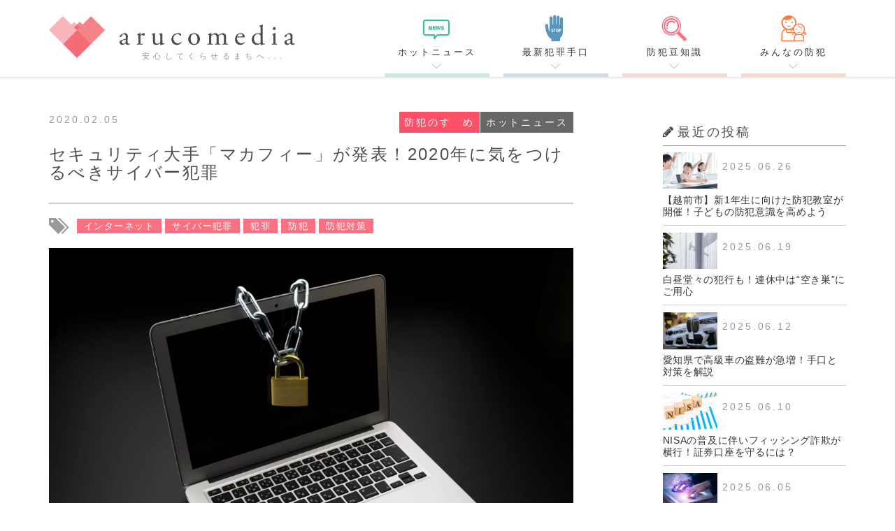

--- FILE ---
content_type: text/html; charset=UTF-8
request_url: https://securityvideocamera.org/archives/crime-prevention/%E3%82%BB%E3%82%AD%E3%83%A5%E3%83%AA%E3%83%86%E3%82%A3%E5%A4%A7%E6%89%8B%E3%80%8C%E3%83%9E%E3%82%AB%E3%83%95%E3%82%A3%E3%83%BC%E3%80%8D%E3%81%8C%E7%99%BA%E8%A1%A8%EF%BC%812020%E5%B9%B4%E3%81%AB
body_size: 32837
content:
<!DOCTYPE html>
<html lang="ja">
<head>
	<meta charset="UTF-8">
	<meta name="viewport" content="width=device-width,initial-scale=1,maximum-scale=2">
	<meta http-equiv="X-UA-Compatible" content="IE=edge">
<link rel="stylesheet" href="//maxcdn.bootstrapcdn.com/bootstrap/3.3.6/css/bootstrap.min.css">
	<link rel="stylesheet" href="//maxcdn.bootstrapcdn.com/font-awesome/4.6.1/css/font-awesome.min.css">
	<link rel="stylesheet" type="text/css" href="//cdn.jsdelivr.net/jquery.slick/1.5.9/slick.css">
	<link rel="stylesheet" href="https://securityvideocamera.org/wp-content/themes/any_pack003/css/style.css">
	<link rel="stylesheet" href="https://securityvideocamera.org/wp-content/themes/any_pack003/css/style2.css">
	<link rel="shortcut icon" href="https://securityvideocamera.org/wp-content/themes/any_pack003/img/common/favicon.ico">
	<script src="https://securityvideocamera.org/wp-content/themes/any_pack003/js/userAgent.js"></script>
	
	
		<!-- All in One SEO 4.7.3.1 - aioseo.com -->
		<title>セキュリティ大手「マカフィー」が発表！2020年に気をつけるべきサイバー犯罪 - アルコメディア</title>
		<meta name="description" content="人工知能やIoTなど、IT関連の技術はどんどん進歩し、私たちの生活はより便利になっていくと考えられています。しかし光があれば闇もあるというように、最新技術を犯罪に悪用する人も現れているのです。 今回はセキュリティ大手のマカフィーが発表した、2020年に気をつけるべきサイバー犯罪についてご紹介します。 ■マカフィーが発表した2020年に気をつけるべきサイバー犯罪 マカフィーはセキュリティ関連のソフトウェア・ハードウェアを販売している会社です。コンピュータウイルスやウイルス対策の話をすれば必ずといっていいほど登場する、セキュリティ業界の大手企業といえるでしょう。 そんなマカフィーが「2020年の脅威予測レポート」と題し、これから気をつけ" />
		<meta name="robots" content="max-image-preview:large" />
		<link rel="canonical" href="https://securityvideocamera.org/archives/crime-prevention/%e3%82%bb%e3%82%ad%e3%83%a5%e3%83%aa%e3%83%86%e3%82%a3%e5%a4%a7%e6%89%8b%e3%80%8c%e3%83%9e%e3%82%ab%e3%83%95%e3%82%a3%e3%83%bc%e3%80%8d%e3%81%8c%e7%99%ba%e8%a1%a8%ef%bc%812020%e5%b9%b4%e3%81%ab" />
		<meta name="generator" content="All in One SEO (AIOSEO) 4.7.3.1" />
		<meta property="og:locale" content="ja_JP" />
		<meta property="og:site_name" content="アルコメディア - 安心してくらせるまちへ..." />
		<meta property="og:type" content="article" />
		<meta property="og:title" content="セキュリティ大手「マカフィー」が発表！2020年に気をつけるべきサイバー犯罪 - アルコメディア" />
		<meta property="og:description" content="人工知能やIoTなど、IT関連の技術はどんどん進歩し、私たちの生活はより便利になっていくと考えられています。しかし光があれば闇もあるというように、最新技術を犯罪に悪用する人も現れているのです。 今回はセキュリティ大手のマカフィーが発表した、2020年に気をつけるべきサイバー犯罪についてご紹介します。 ■マカフィーが発表した2020年に気をつけるべきサイバー犯罪 マカフィーはセキュリティ関連のソフトウェア・ハードウェアを販売している会社です。コンピュータウイルスやウイルス対策の話をすれば必ずといっていいほど登場する、セキュリティ業界の大手企業といえるでしょう。 そんなマカフィーが「2020年の脅威予測レポート」と題し、これから気をつけ" />
		<meta property="og:url" content="https://securityvideocamera.org/archives/crime-prevention/%e3%82%bb%e3%82%ad%e3%83%a5%e3%83%aa%e3%83%86%e3%82%a3%e5%a4%a7%e6%89%8b%e3%80%8c%e3%83%9e%e3%82%ab%e3%83%95%e3%82%a3%e3%83%bc%e3%80%8d%e3%81%8c%e7%99%ba%e8%a1%a8%ef%bc%812020%e5%b9%b4%e3%81%ab" />
		<meta property="article:published_time" content="2020-02-05T00:12:26+00:00" />
		<meta property="article:modified_time" content="2020-02-05T00:12:26+00:00" />
		<meta name="twitter:card" content="summary" />
		<meta name="twitter:title" content="セキュリティ大手「マカフィー」が発表！2020年に気をつけるべきサイバー犯罪 - アルコメディア" />
		<meta name="twitter:description" content="人工知能やIoTなど、IT関連の技術はどんどん進歩し、私たちの生活はより便利になっていくと考えられています。しかし光があれば闇もあるというように、最新技術を犯罪に悪用する人も現れているのです。 今回はセキュリティ大手のマカフィーが発表した、2020年に気をつけるべきサイバー犯罪についてご紹介します。 ■マカフィーが発表した2020年に気をつけるべきサイバー犯罪 マカフィーはセキュリティ関連のソフトウェア・ハードウェアを販売している会社です。コンピュータウイルスやウイルス対策の話をすれば必ずといっていいほど登場する、セキュリティ業界の大手企業といえるでしょう。 そんなマカフィーが「2020年の脅威予測レポート」と題し、これから気をつけ" />
		<script type="application/ld+json" class="aioseo-schema">
			{"@context":"https:\/\/schema.org","@graph":[{"@type":"BreadcrumbList","@id":"https:\/\/securityvideocamera.org\/archives\/crime-prevention\/%e3%82%bb%e3%82%ad%e3%83%a5%e3%83%aa%e3%83%86%e3%82%a3%e5%a4%a7%e6%89%8b%e3%80%8c%e3%83%9e%e3%82%ab%e3%83%95%e3%82%a3%e3%83%bc%e3%80%8d%e3%81%8c%e7%99%ba%e8%a1%a8%ef%bc%812020%e5%b9%b4%e3%81%ab#breadcrumblist","itemListElement":[{"@type":"ListItem","@id":"https:\/\/securityvideocamera.org\/#listItem","position":1,"name":"\u5bb6","item":"https:\/\/securityvideocamera.org\/","nextItem":"https:\/\/securityvideocamera.org\/archives\/crime-prevention\/%e3%82%bb%e3%82%ad%e3%83%a5%e3%83%aa%e3%83%86%e3%82%a3%e5%a4%a7%e6%89%8b%e3%80%8c%e3%83%9e%e3%82%ab%e3%83%95%e3%82%a3%e3%83%bc%e3%80%8d%e3%81%8c%e7%99%ba%e8%a1%a8%ef%bc%812020%e5%b9%b4%e3%81%ab#listItem"},{"@type":"ListItem","@id":"https:\/\/securityvideocamera.org\/archives\/crime-prevention\/%e3%82%bb%e3%82%ad%e3%83%a5%e3%83%aa%e3%83%86%e3%82%a3%e5%a4%a7%e6%89%8b%e3%80%8c%e3%83%9e%e3%82%ab%e3%83%95%e3%82%a3%e3%83%bc%e3%80%8d%e3%81%8c%e7%99%ba%e8%a1%a8%ef%bc%812020%e5%b9%b4%e3%81%ab#listItem","position":2,"name":"\u30bb\u30ad\u30e5\u30ea\u30c6\u30a3\u5927\u624b\u300c\u30de\u30ab\u30d5\u30a3\u30fc\u300d\u304c\u767a\u8868\uff012020\u5e74\u306b\u6c17\u3092\u3064\u3051\u308b\u3079\u304d\u30b5\u30a4\u30d0\u30fc\u72af\u7f6a","previousItem":"https:\/\/securityvideocamera.org\/#listItem"}]},{"@type":"Organization","@id":"https:\/\/securityvideocamera.org\/#organization","name":"\u30a2\u30eb\u30b3\u30e1\u30c7\u30a3\u30a2","description":"\u5b89\u5fc3\u3057\u3066\u304f\u3089\u305b\u308b\u307e\u3061\u3078...","url":"https:\/\/securityvideocamera.org\/"},{"@type":"Person","@id":"https:\/\/securityvideocamera.org\/archives\/author\/arucom01#author","url":"https:\/\/securityvideocamera.org\/archives\/author\/arucom01","name":"arucom01","image":{"@type":"ImageObject","@id":"https:\/\/securityvideocamera.org\/archives\/crime-prevention\/%e3%82%bb%e3%82%ad%e3%83%a5%e3%83%aa%e3%83%86%e3%82%a3%e5%a4%a7%e6%89%8b%e3%80%8c%e3%83%9e%e3%82%ab%e3%83%95%e3%82%a3%e3%83%bc%e3%80%8d%e3%81%8c%e7%99%ba%e8%a1%a8%ef%bc%812020%e5%b9%b4%e3%81%ab#authorImage","url":"https:\/\/secure.gravatar.com\/avatar\/3efd9226f447094a39bb91ddbbd2453c?s=96&d=mm&r=g","width":96,"height":96,"caption":"arucom01"}},{"@type":"WebPage","@id":"https:\/\/securityvideocamera.org\/archives\/crime-prevention\/%e3%82%bb%e3%82%ad%e3%83%a5%e3%83%aa%e3%83%86%e3%82%a3%e5%a4%a7%e6%89%8b%e3%80%8c%e3%83%9e%e3%82%ab%e3%83%95%e3%82%a3%e3%83%bc%e3%80%8d%e3%81%8c%e7%99%ba%e8%a1%a8%ef%bc%812020%e5%b9%b4%e3%81%ab#webpage","url":"https:\/\/securityvideocamera.org\/archives\/crime-prevention\/%e3%82%bb%e3%82%ad%e3%83%a5%e3%83%aa%e3%83%86%e3%82%a3%e5%a4%a7%e6%89%8b%e3%80%8c%e3%83%9e%e3%82%ab%e3%83%95%e3%82%a3%e3%83%bc%e3%80%8d%e3%81%8c%e7%99%ba%e8%a1%a8%ef%bc%812020%e5%b9%b4%e3%81%ab","name":"\u30bb\u30ad\u30e5\u30ea\u30c6\u30a3\u5927\u624b\u300c\u30de\u30ab\u30d5\u30a3\u30fc\u300d\u304c\u767a\u8868\uff012020\u5e74\u306b\u6c17\u3092\u3064\u3051\u308b\u3079\u304d\u30b5\u30a4\u30d0\u30fc\u72af\u7f6a - \u30a2\u30eb\u30b3\u30e1\u30c7\u30a3\u30a2","description":"\u4eba\u5de5\u77e5\u80fd\u3084IoT\u306a\u3069\u3001IT\u95a2\u9023\u306e\u6280\u8853\u306f\u3069\u3093\u3069\u3093\u9032\u6b69\u3057\u3001\u79c1\u305f\u3061\u306e\u751f\u6d3b\u306f\u3088\u308a\u4fbf\u5229\u306b\u306a\u3063\u3066\u3044\u304f\u3068\u8003\u3048\u3089\u308c\u3066\u3044\u307e\u3059\u3002\u3057\u304b\u3057\u5149\u304c\u3042\u308c\u3070\u95c7\u3082\u3042\u308b\u3068\u3044\u3046\u3088\u3046\u306b\u3001\u6700\u65b0\u6280\u8853\u3092\u72af\u7f6a\u306b\u60aa\u7528\u3059\u308b\u4eba\u3082\u73fe\u308c\u3066\u3044\u308b\u306e\u3067\u3059\u3002 \u4eca\u56de\u306f\u30bb\u30ad\u30e5\u30ea\u30c6\u30a3\u5927\u624b\u306e\u30de\u30ab\u30d5\u30a3\u30fc\u304c\u767a\u8868\u3057\u305f\u30012020\u5e74\u306b\u6c17\u3092\u3064\u3051\u308b\u3079\u304d\u30b5\u30a4\u30d0\u30fc\u72af\u7f6a\u306b\u3064\u3044\u3066\u3054\u7d39\u4ecb\u3057\u307e\u3059\u3002 \u25a0\u30de\u30ab\u30d5\u30a3\u30fc\u304c\u767a\u8868\u3057\u305f2020\u5e74\u306b\u6c17\u3092\u3064\u3051\u308b\u3079\u304d\u30b5\u30a4\u30d0\u30fc\u72af\u7f6a \u30de\u30ab\u30d5\u30a3\u30fc\u306f\u30bb\u30ad\u30e5\u30ea\u30c6\u30a3\u95a2\u9023\u306e\u30bd\u30d5\u30c8\u30a6\u30a7\u30a2\u30fb\u30cf\u30fc\u30c9\u30a6\u30a7\u30a2\u3092\u8ca9\u58f2\u3057\u3066\u3044\u308b\u4f1a\u793e\u3067\u3059\u3002\u30b3\u30f3\u30d4\u30e5\u30fc\u30bf\u30a6\u30a4\u30eb\u30b9\u3084\u30a6\u30a4\u30eb\u30b9\u5bfe\u7b56\u306e\u8a71\u3092\u3059\u308c\u3070\u5fc5\u305a\u3068\u3044\u3063\u3066\u3044\u3044\u307b\u3069\u767b\u5834\u3059\u308b\u3001\u30bb\u30ad\u30e5\u30ea\u30c6\u30a3\u696d\u754c\u306e\u5927\u624b\u4f01\u696d\u3068\u3044\u3048\u308b\u3067\u3057\u3087\u3046\u3002 \u305d\u3093\u306a\u30de\u30ab\u30d5\u30a3\u30fc\u304c\u300c2020\u5e74\u306e\u8105\u5a01\u4e88\u6e2c\u30ec\u30dd\u30fc\u30c8\u300d\u3068\u984c\u3057\u3001\u3053\u308c\u304b\u3089\u6c17\u3092\u3064\u3051","inLanguage":"ja","isPartOf":{"@id":"https:\/\/securityvideocamera.org\/#website"},"breadcrumb":{"@id":"https:\/\/securityvideocamera.org\/archives\/crime-prevention\/%e3%82%bb%e3%82%ad%e3%83%a5%e3%83%aa%e3%83%86%e3%82%a3%e5%a4%a7%e6%89%8b%e3%80%8c%e3%83%9e%e3%82%ab%e3%83%95%e3%82%a3%e3%83%bc%e3%80%8d%e3%81%8c%e7%99%ba%e8%a1%a8%ef%bc%812020%e5%b9%b4%e3%81%ab#breadcrumblist"},"author":{"@id":"https:\/\/securityvideocamera.org\/archives\/author\/arucom01#author"},"creator":{"@id":"https:\/\/securityvideocamera.org\/archives\/author\/arucom01#author"},"image":{"@type":"ImageObject","url":"https:\/\/securityvideocamera.org\/wp-content\/uploads\/2020\/02\/2.jpg","@id":"https:\/\/securityvideocamera.org\/archives\/crime-prevention\/%e3%82%bb%e3%82%ad%e3%83%a5%e3%83%aa%e3%83%86%e3%82%a3%e5%a4%a7%e6%89%8b%e3%80%8c%e3%83%9e%e3%82%ab%e3%83%95%e3%82%a3%e3%83%bc%e3%80%8d%e3%81%8c%e7%99%ba%e8%a1%a8%ef%bc%812020%e5%b9%b4%e3%81%ab\/#mainImage","width":2000,"height":1500},"primaryImageOfPage":{"@id":"https:\/\/securityvideocamera.org\/archives\/crime-prevention\/%e3%82%bb%e3%82%ad%e3%83%a5%e3%83%aa%e3%83%86%e3%82%a3%e5%a4%a7%e6%89%8b%e3%80%8c%e3%83%9e%e3%82%ab%e3%83%95%e3%82%a3%e3%83%bc%e3%80%8d%e3%81%8c%e7%99%ba%e8%a1%a8%ef%bc%812020%e5%b9%b4%e3%81%ab#mainImage"},"datePublished":"2020-02-05T09:12:26+09:00","dateModified":"2020-02-05T09:12:26+09:00"},{"@type":"WebSite","@id":"https:\/\/securityvideocamera.org\/#website","url":"https:\/\/securityvideocamera.org\/","name":"\u30a2\u30eb\u30b3\u30e1\u30c7\u30a3\u30a2","description":"\u5b89\u5fc3\u3057\u3066\u304f\u3089\u305b\u308b\u307e\u3061\u3078...","inLanguage":"ja","publisher":{"@id":"https:\/\/securityvideocamera.org\/#organization"}}]}
		</script>
		<!-- All in One SEO -->

<script type="text/javascript" id="wpp-js" src="https://securityvideocamera.org/wp-content/plugins/wordpress-popular-posts/assets/js/wpp.min.js?ver=7.1.0" data-sampling="0" data-sampling-rate="100" data-api-url="https://securityvideocamera.org/wp-json/wordpress-popular-posts" data-post-id="1901" data-token="75a3c4a411" data-lang="0" data-debug="0"></script>
<link rel='stylesheet' id='wp-block-library-css' href='https://securityvideocamera.org/wp-includes/css/dist/block-library/style.min.css?ver=6.6.2' type='text/css' media='all' />
<style id='classic-theme-styles-inline-css' type='text/css'>
/*! This file is auto-generated */
.wp-block-button__link{color:#fff;background-color:#32373c;border-radius:9999px;box-shadow:none;text-decoration:none;padding:calc(.667em + 2px) calc(1.333em + 2px);font-size:1.125em}.wp-block-file__button{background:#32373c;color:#fff;text-decoration:none}
</style>
<style id='global-styles-inline-css' type='text/css'>
:root{--wp--preset--aspect-ratio--square: 1;--wp--preset--aspect-ratio--4-3: 4/3;--wp--preset--aspect-ratio--3-4: 3/4;--wp--preset--aspect-ratio--3-2: 3/2;--wp--preset--aspect-ratio--2-3: 2/3;--wp--preset--aspect-ratio--16-9: 16/9;--wp--preset--aspect-ratio--9-16: 9/16;--wp--preset--color--black: #000000;--wp--preset--color--cyan-bluish-gray: #abb8c3;--wp--preset--color--white: #ffffff;--wp--preset--color--pale-pink: #f78da7;--wp--preset--color--vivid-red: #cf2e2e;--wp--preset--color--luminous-vivid-orange: #ff6900;--wp--preset--color--luminous-vivid-amber: #fcb900;--wp--preset--color--light-green-cyan: #7bdcb5;--wp--preset--color--vivid-green-cyan: #00d084;--wp--preset--color--pale-cyan-blue: #8ed1fc;--wp--preset--color--vivid-cyan-blue: #0693e3;--wp--preset--color--vivid-purple: #9b51e0;--wp--preset--gradient--vivid-cyan-blue-to-vivid-purple: linear-gradient(135deg,rgba(6,147,227,1) 0%,rgb(155,81,224) 100%);--wp--preset--gradient--light-green-cyan-to-vivid-green-cyan: linear-gradient(135deg,rgb(122,220,180) 0%,rgb(0,208,130) 100%);--wp--preset--gradient--luminous-vivid-amber-to-luminous-vivid-orange: linear-gradient(135deg,rgba(252,185,0,1) 0%,rgba(255,105,0,1) 100%);--wp--preset--gradient--luminous-vivid-orange-to-vivid-red: linear-gradient(135deg,rgba(255,105,0,1) 0%,rgb(207,46,46) 100%);--wp--preset--gradient--very-light-gray-to-cyan-bluish-gray: linear-gradient(135deg,rgb(238,238,238) 0%,rgb(169,184,195) 100%);--wp--preset--gradient--cool-to-warm-spectrum: linear-gradient(135deg,rgb(74,234,220) 0%,rgb(151,120,209) 20%,rgb(207,42,186) 40%,rgb(238,44,130) 60%,rgb(251,105,98) 80%,rgb(254,248,76) 100%);--wp--preset--gradient--blush-light-purple: linear-gradient(135deg,rgb(255,206,236) 0%,rgb(152,150,240) 100%);--wp--preset--gradient--blush-bordeaux: linear-gradient(135deg,rgb(254,205,165) 0%,rgb(254,45,45) 50%,rgb(107,0,62) 100%);--wp--preset--gradient--luminous-dusk: linear-gradient(135deg,rgb(255,203,112) 0%,rgb(199,81,192) 50%,rgb(65,88,208) 100%);--wp--preset--gradient--pale-ocean: linear-gradient(135deg,rgb(255,245,203) 0%,rgb(182,227,212) 50%,rgb(51,167,181) 100%);--wp--preset--gradient--electric-grass: linear-gradient(135deg,rgb(202,248,128) 0%,rgb(113,206,126) 100%);--wp--preset--gradient--midnight: linear-gradient(135deg,rgb(2,3,129) 0%,rgb(40,116,252) 100%);--wp--preset--font-size--small: 13px;--wp--preset--font-size--medium: 20px;--wp--preset--font-size--large: 36px;--wp--preset--font-size--x-large: 42px;--wp--preset--spacing--20: 0.44rem;--wp--preset--spacing--30: 0.67rem;--wp--preset--spacing--40: 1rem;--wp--preset--spacing--50: 1.5rem;--wp--preset--spacing--60: 2.25rem;--wp--preset--spacing--70: 3.38rem;--wp--preset--spacing--80: 5.06rem;--wp--preset--shadow--natural: 6px 6px 9px rgba(0, 0, 0, 0.2);--wp--preset--shadow--deep: 12px 12px 50px rgba(0, 0, 0, 0.4);--wp--preset--shadow--sharp: 6px 6px 0px rgba(0, 0, 0, 0.2);--wp--preset--shadow--outlined: 6px 6px 0px -3px rgba(255, 255, 255, 1), 6px 6px rgba(0, 0, 0, 1);--wp--preset--shadow--crisp: 6px 6px 0px rgba(0, 0, 0, 1);}:where(.is-layout-flex){gap: 0.5em;}:where(.is-layout-grid){gap: 0.5em;}body .is-layout-flex{display: flex;}.is-layout-flex{flex-wrap: wrap;align-items: center;}.is-layout-flex > :is(*, div){margin: 0;}body .is-layout-grid{display: grid;}.is-layout-grid > :is(*, div){margin: 0;}:where(.wp-block-columns.is-layout-flex){gap: 2em;}:where(.wp-block-columns.is-layout-grid){gap: 2em;}:where(.wp-block-post-template.is-layout-flex){gap: 1.25em;}:where(.wp-block-post-template.is-layout-grid){gap: 1.25em;}.has-black-color{color: var(--wp--preset--color--black) !important;}.has-cyan-bluish-gray-color{color: var(--wp--preset--color--cyan-bluish-gray) !important;}.has-white-color{color: var(--wp--preset--color--white) !important;}.has-pale-pink-color{color: var(--wp--preset--color--pale-pink) !important;}.has-vivid-red-color{color: var(--wp--preset--color--vivid-red) !important;}.has-luminous-vivid-orange-color{color: var(--wp--preset--color--luminous-vivid-orange) !important;}.has-luminous-vivid-amber-color{color: var(--wp--preset--color--luminous-vivid-amber) !important;}.has-light-green-cyan-color{color: var(--wp--preset--color--light-green-cyan) !important;}.has-vivid-green-cyan-color{color: var(--wp--preset--color--vivid-green-cyan) !important;}.has-pale-cyan-blue-color{color: var(--wp--preset--color--pale-cyan-blue) !important;}.has-vivid-cyan-blue-color{color: var(--wp--preset--color--vivid-cyan-blue) !important;}.has-vivid-purple-color{color: var(--wp--preset--color--vivid-purple) !important;}.has-black-background-color{background-color: var(--wp--preset--color--black) !important;}.has-cyan-bluish-gray-background-color{background-color: var(--wp--preset--color--cyan-bluish-gray) !important;}.has-white-background-color{background-color: var(--wp--preset--color--white) !important;}.has-pale-pink-background-color{background-color: var(--wp--preset--color--pale-pink) !important;}.has-vivid-red-background-color{background-color: var(--wp--preset--color--vivid-red) !important;}.has-luminous-vivid-orange-background-color{background-color: var(--wp--preset--color--luminous-vivid-orange) !important;}.has-luminous-vivid-amber-background-color{background-color: var(--wp--preset--color--luminous-vivid-amber) !important;}.has-light-green-cyan-background-color{background-color: var(--wp--preset--color--light-green-cyan) !important;}.has-vivid-green-cyan-background-color{background-color: var(--wp--preset--color--vivid-green-cyan) !important;}.has-pale-cyan-blue-background-color{background-color: var(--wp--preset--color--pale-cyan-blue) !important;}.has-vivid-cyan-blue-background-color{background-color: var(--wp--preset--color--vivid-cyan-blue) !important;}.has-vivid-purple-background-color{background-color: var(--wp--preset--color--vivid-purple) !important;}.has-black-border-color{border-color: var(--wp--preset--color--black) !important;}.has-cyan-bluish-gray-border-color{border-color: var(--wp--preset--color--cyan-bluish-gray) !important;}.has-white-border-color{border-color: var(--wp--preset--color--white) !important;}.has-pale-pink-border-color{border-color: var(--wp--preset--color--pale-pink) !important;}.has-vivid-red-border-color{border-color: var(--wp--preset--color--vivid-red) !important;}.has-luminous-vivid-orange-border-color{border-color: var(--wp--preset--color--luminous-vivid-orange) !important;}.has-luminous-vivid-amber-border-color{border-color: var(--wp--preset--color--luminous-vivid-amber) !important;}.has-light-green-cyan-border-color{border-color: var(--wp--preset--color--light-green-cyan) !important;}.has-vivid-green-cyan-border-color{border-color: var(--wp--preset--color--vivid-green-cyan) !important;}.has-pale-cyan-blue-border-color{border-color: var(--wp--preset--color--pale-cyan-blue) !important;}.has-vivid-cyan-blue-border-color{border-color: var(--wp--preset--color--vivid-cyan-blue) !important;}.has-vivid-purple-border-color{border-color: var(--wp--preset--color--vivid-purple) !important;}.has-vivid-cyan-blue-to-vivid-purple-gradient-background{background: var(--wp--preset--gradient--vivid-cyan-blue-to-vivid-purple) !important;}.has-light-green-cyan-to-vivid-green-cyan-gradient-background{background: var(--wp--preset--gradient--light-green-cyan-to-vivid-green-cyan) !important;}.has-luminous-vivid-amber-to-luminous-vivid-orange-gradient-background{background: var(--wp--preset--gradient--luminous-vivid-amber-to-luminous-vivid-orange) !important;}.has-luminous-vivid-orange-to-vivid-red-gradient-background{background: var(--wp--preset--gradient--luminous-vivid-orange-to-vivid-red) !important;}.has-very-light-gray-to-cyan-bluish-gray-gradient-background{background: var(--wp--preset--gradient--very-light-gray-to-cyan-bluish-gray) !important;}.has-cool-to-warm-spectrum-gradient-background{background: var(--wp--preset--gradient--cool-to-warm-spectrum) !important;}.has-blush-light-purple-gradient-background{background: var(--wp--preset--gradient--blush-light-purple) !important;}.has-blush-bordeaux-gradient-background{background: var(--wp--preset--gradient--blush-bordeaux) !important;}.has-luminous-dusk-gradient-background{background: var(--wp--preset--gradient--luminous-dusk) !important;}.has-pale-ocean-gradient-background{background: var(--wp--preset--gradient--pale-ocean) !important;}.has-electric-grass-gradient-background{background: var(--wp--preset--gradient--electric-grass) !important;}.has-midnight-gradient-background{background: var(--wp--preset--gradient--midnight) !important;}.has-small-font-size{font-size: var(--wp--preset--font-size--small) !important;}.has-medium-font-size{font-size: var(--wp--preset--font-size--medium) !important;}.has-large-font-size{font-size: var(--wp--preset--font-size--large) !important;}.has-x-large-font-size{font-size: var(--wp--preset--font-size--x-large) !important;}
:where(.wp-block-post-template.is-layout-flex){gap: 1.25em;}:where(.wp-block-post-template.is-layout-grid){gap: 1.25em;}
:where(.wp-block-columns.is-layout-flex){gap: 2em;}:where(.wp-block-columns.is-layout-grid){gap: 2em;}
:root :where(.wp-block-pullquote){font-size: 1.5em;line-height: 1.6;}
</style>
<link rel='stylesheet' id='wp-pagenavi-css' href='https://securityvideocamera.org/wp-content/plugins/wp-pagenavi/pagenavi-css.css?ver=2.70' type='text/css' media='all' />
<link rel='stylesheet' id='wordpress-popular-posts-css-css' href='https://securityvideocamera.org/wp-content/plugins/wordpress-popular-posts/assets/css/wpp.css?ver=7.1.0' type='text/css' media='all' />
<link rel="https://api.w.org/" href="https://securityvideocamera.org/wp-json/" /><link rel="alternate" title="JSON" type="application/json" href="https://securityvideocamera.org/wp-json/wp/v2/crime-prevention/1901" /><link rel="EditURI" type="application/rsd+xml" title="RSD" href="https://securityvideocamera.org/xmlrpc.php?rsd" />
<meta name="generator" content="WordPress 6.6.2" />
<link rel='shortlink' href='https://securityvideocamera.org/?p=1901' />
<link rel="alternate" title="oEmbed (JSON)" type="application/json+oembed" href="https://securityvideocamera.org/wp-json/oembed/1.0/embed?url=https%3A%2F%2Fsecurityvideocamera.org%2Farchives%2Fcrime-prevention%2F%25e3%2582%25bb%25e3%2582%25ad%25e3%2583%25a5%25e3%2583%25aa%25e3%2583%2586%25e3%2582%25a3%25e5%25a4%25a7%25e6%2589%258b%25e3%2580%258c%25e3%2583%259e%25e3%2582%25ab%25e3%2583%2595%25e3%2582%25a3%25e3%2583%25bc%25e3%2580%258d%25e3%2581%258c%25e7%2599%25ba%25e8%25a1%25a8%25ef%25bc%25812020%25e5%25b9%25b4%25e3%2581%25ab" />
<link rel="alternate" title="oEmbed (XML)" type="text/xml+oembed" href="https://securityvideocamera.org/wp-json/oembed/1.0/embed?url=https%3A%2F%2Fsecurityvideocamera.org%2Farchives%2Fcrime-prevention%2F%25e3%2582%25bb%25e3%2582%25ad%25e3%2583%25a5%25e3%2583%25aa%25e3%2583%2586%25e3%2582%25a3%25e5%25a4%25a7%25e6%2589%258b%25e3%2580%258c%25e3%2583%259e%25e3%2582%25ab%25e3%2583%2595%25e3%2582%25a3%25e3%2583%25bc%25e3%2580%258d%25e3%2581%258c%25e7%2599%25ba%25e8%25a1%25a8%25ef%25bc%25812020%25e5%25b9%25b4%25e3%2581%25ab&#038;format=xml" />
            <style id="wpp-loading-animation-styles">@-webkit-keyframes bgslide{from{background-position-x:0}to{background-position-x:-200%}}@keyframes bgslide{from{background-position-x:0}to{background-position-x:-200%}}.wpp-widget-block-placeholder,.wpp-shortcode-placeholder{margin:0 auto;width:60px;height:3px;background:#dd3737;background:linear-gradient(90deg,#dd3737 0%,#571313 10%,#dd3737 100%);background-size:200% auto;border-radius:3px;-webkit-animation:bgslide 1s infinite linear;animation:bgslide 1s infinite linear}</style>
            </head>



<body id="pagetop" >

		<header class="navbar navbar-fixed-top">
			<div class="container">
			<div class="row row-0">
				<div class="col-xs-12">
					<div class="h_logo">
						<h1><a href="https://securityvideocamera.org">　　安心してくらせるまちへ...</a></h1>
					<!-- /.h_logo --></div>
					<div class="h_btn">
						<span class="op">menu open</span>
						<span class="cl">menu close</span>
					<!-- /.h_btn --></div>
					<nav>
						<ul>
								<li>
								<a href="https://securityvideocamera.org/archives/crime-preventions/hotnews" class="icon-news icon-arrow cat01">
									ホットニュース
								</a>
							</li>
							<li>
								<a href="https://securityvideocamera.org/archives/crime-preventions/crime-tactics" class="icon-stop icon-arrow cat02">
									最新犯罪手口
								</a>
							</li>
							<li>
								<a href="https://securityvideocamera.org/archives/crime-preventions/travel-tips" class="icon-mame icon-arrow cat03">
									防犯豆知識
								</a>
							</li>
							<li>
							<a href="https://securityvideocamera.org/archives/crime-preventions/everyones-security" class="icon-minna icon-arrow cat04">
									みんなの防犯
								</a>
							</li>
						</ul>
					</nav>
				<!-- /.col --></div>
			<!-- /.row --></div>
		<!-- /.container --></div>
	</header>

	<main class="lower">
		<div class="container">
			<div class="row">

				<div class="main_cont col-lg-8 col-md-9">
										<article>
						<div class="post_head">
							<span class="post_date">
								2020.02.05							<!-- /.post_date --></span>
							<span class="post_format">
								<span class="post_type">
									<a href="https://securityvideocamera.org/archives/crime-prevention">
										防犯のすゝめ									</a>
								<!-- /.post_type --></span>
								<span class="post_cat">
								<a href="https://securityvideocamera.org/archives/crime-preventions/hotnews" rel="tag">ホットニュース</a>								<!-- /.post_cat --></span>
							<!-- /.post_format --></span>
							<h2 class="post_ttl">
								セキュリティ大手「マカフィー」が発表！2020年に気をつけるべきサイバー犯罪							<!-- /.post_ttl --></h2>
						<!-- /.post_head --></div>

												<div class="post_tags">
																			<a href='https://securityvideocamera.org/archives/tag/%e3%82%a4%e3%83%b3%e3%82%bf%e3%83%bc%e3%83%8d%e3%83%83%e3%83%88' title='インターネット'>
								インターネット							</a>
																			<a href='https://securityvideocamera.org/archives/tag/%e3%82%b5%e3%82%a4%e3%83%90%e3%83%bc%e7%8a%af%e7%bd%aa' title='サイバー犯罪'>
								サイバー犯罪							</a>
																			<a href='https://securityvideocamera.org/archives/tag/%e7%8a%af%e7%bd%aa' title='犯罪'>
								犯罪							</a>
																			<a href='https://securityvideocamera.org/archives/tag/%e9%98%b2%e7%8a%af' title='防犯'>
								防犯							</a>
																			<a href='https://securityvideocamera.org/archives/tag/%e9%98%b2%e7%8a%af%e5%af%be%e7%ad%96' title='防犯対策'>
								防犯対策							</a>
												<!-- /.post_tags --></div>
						
						<section class="post_cont entry_cont">
						<p><img fetchpriority="high" decoding="async" src="https://securityvideocamera.org/wp-content/uploads/2020/02/2.jpg" alt="" width="2000" height="1500" class="alignnone size-full wp-image-1902" srcset="https://securityvideocamera.org/wp-content/uploads/2020/02/2.jpg 2000w, https://securityvideocamera.org/wp-content/uploads/2020/02/2-300x225.jpg 300w, https://securityvideocamera.org/wp-content/uploads/2020/02/2-768x576.jpg 768w, https://securityvideocamera.org/wp-content/uploads/2020/02/2-1024x768.jpg 1024w, https://securityvideocamera.org/wp-content/uploads/2020/02/2-720x540.jpg 720w" sizes="(max-width: 2000px) 100vw, 2000px" /></p>
<p>人工知能やIoTなど、IT関連の技術はどんどん進歩し、私たちの生活はより便利になっていくと考えられています。しかし光があれば闇もあるというように、最新技術を犯罪に悪用する人も現れているのです。<br />
今回はセキュリティ大手のマカフィーが発表した、2020年に気をつけるべきサイバー犯罪についてご紹介します。</p>
<h3>マカフィーが発表した2020年に気をつけるべきサイバー犯罪</h3>
<p>マカフィーはセキュリティ関連のソフトウェア・ハードウェアを販売している会社です。コンピュータウイルスやウイルス対策の話をすれば必ずといっていいほど登場する、セキュリティ業界の大手企業といえるでしょう。<br />
そんなマカフィーが「2020年の脅威予測レポート」と題し、これから気をつけるべきサイバー犯罪について警鐘を鳴らしています。<br />
このレポートで特に強調されていたのは、フェイクコンテンツによる脅威です。そしてこれに並び強調されていたのがランサムウェアによる脅威。それぞれどんな手口の犯罪なのか、どんなことに気をつければいいかなどについて引き続きご説明します。</p>
<h3>フェイクコンテンツとは</h3>
<p>フェイクコンテンツとは、人間には本物と見分けることが難しい画像や動画などのコンテンツを意味します。<br />
例えば今は事件やスキャンダルが発生した時、写真や動画といったデータが動かぬ証拠となります。しかしAIやCG技術が進化していくと、やがて本物の写真や動画と見分けがつかないほど精巧なデータも作れてしまうでしょう。こうした偽の証拠はデマやフェイクニュースの作成につながりかねません。さらに言えば顔認証システムなどもフェイクの顔で通過できる可能性があり、これまで以上に真実と嘘の違いが曖昧になってしまいます。<br />
私たち一人ひとりがフェイクコンテンツの問題点を知り、嘘に踊らされない心構えを持つことが重要になるでしょう。</p>
<h3>ランサムウェアとは</h3>
<p>ランサムウェアはコンピュータウイルスの一種で、英語で身代金を意味するランサムとソフトウェアを組み合わせて作られた言葉です。<br />
ランサムウェアに感染すると、パソコンの一部もしくはすべての機能が使えなくなります。なんとか復元しようと操作していると、「データを復活させるには〇〇円支払え」「支払いがなければデータを削除する」といった要求が表示される事例がこれまで確認されてきました。<br />
ランサムウェアはもともと一般のユーザーを対象にしていましたが、最近は企業のパソコンに対しても身代金を要求するケースも増えています。<br />
ランサムウェアへの対策としては、第一に怪しいサイトやファイルを開かないこと。システムのバックアップをこまめに取る、ウイルス対策ソフトを導入しておくといった対策も有効です。</p>
						<!-- /.post_cont entry_cont --></section>
					</article>
					
										<div class="sns-icons">
						<!--ツイートボタン-->
						<a href="https://twitter.com/intent/tweet?url=https%3A%2F%2Fsecurityvideocamera.org%2Farchives%2Fcrime-prevention%2F%25e3%2582%25bb%25e3%2582%25ad%25e3%2583%25a5%25e3%2583%25aa%25e3%2583%2586%25e3%2582%25a3%25e5%25a4%25a7%25e6%2589%258b%25e3%2580%258c%25e3%2583%259e%25e3%2582%25ab%25e3%2583%2595%25e3%2582%25a3%25e3%2583%25bc%25e3%2580%258d%25e3%2581%258c%25e7%2599%25ba%25e8%25a1%25a8%25ef%25bc%25812020%25e5%25b9%25b4%25e3%2581%25ab&text=%E3%82%BB%E3%82%AD%E3%83%A5%E3%83%AA%E3%83%86%E3%82%A3%E5%A4%A7%E6%89%8B%E3%80%8C%E3%83%9E%E3%82%AB%E3%83%95%E3%82%A3%E3%83%BC%E3%80%8D%E3%81%8C%E7%99%BA%E8%A1%A8%EF%BC%812020%E5%B9%B4%E3%81%AB%E6%B0%97%E3%82%92%E3%81%A4%E3%81%91%E3%82%8B%E3%81%B9%E3%81%8D%E3%82%B5%E3%82%A4%E3%83%90%E3%83%BC%E7%8A%AF%E7%BD%AA&tw_p=tweetbutton" onclick="javascript:window.open(this.href, '', 'menubar=no,toolbar=no,resizable=yes,scrollbars=yes,height=300,width=600');return false;" style="background:#00acee" target="_blank"><i class="fa fa-twitter"></i><span class="hidden-xs">&nbsp;twitter<span class="sns_count"></span></span></a>
						<!--Facebookいいね！/シェアボタン-->
						<a href="https://www.facebook.com/sharer.php?src=bm&u=https%3A%2F%2Fsecurityvideocamera.org%2Farchives%2Fcrime-prevention%2F%25e3%2582%25bb%25e3%2582%25ad%25e3%2583%25a5%25e3%2583%25aa%25e3%2583%2586%25e3%2582%25a3%25e5%25a4%25a7%25e6%2589%258b%25e3%2580%258c%25e3%2583%259e%25e3%2582%25ab%25e3%2583%2595%25e3%2582%25a3%25e3%2583%25bc%25e3%2580%258d%25e3%2581%258c%25e7%2599%25ba%25e8%25a1%25a8%25ef%25bc%25812020%25e5%25b9%25b4%25e3%2581%25ab&t=%E3%82%BB%E3%82%AD%E3%83%A5%E3%83%AA%E3%83%86%E3%82%A3%E5%A4%A7%E6%89%8B%E3%80%8C%E3%83%9E%E3%82%AB%E3%83%95%E3%82%A3%E3%83%BC%E3%80%8D%E3%81%8C%E7%99%BA%E8%A1%A8%EF%BC%812020%E5%B9%B4%E3%81%AB%E6%B0%97%E3%82%92%E3%81%A4%E3%81%91%E3%82%8B%E3%81%B9%E3%81%8D%E3%82%B5%E3%82%A4%E3%83%90%E3%83%BC%E7%8A%AF%E7%BD%AA" onclick="javascript:window.open(this.href, '', 'menubar=no,toolbar=no,resizable=yes,scrollbars=yes,height=300,width=600');return false;" style="background:#4561b0"><i class="fa fa-facebook-square"></i><span class="hidden-xs">&nbsp;Facebook<span class="sns_count"></span></a></span>
						<!--Google+1ボタン-->
						<a href="https://plus.google.com/share?url=https%3A%2F%2Fsecurityvideocamera.org%2Farchives%2Fcrime-prevention%2F%25e3%2582%25bb%25e3%2582%25ad%25e3%2583%25a5%25e3%2583%25aa%25e3%2583%2586%25e3%2582%25a3%25e5%25a4%25a7%25e6%2589%258b%25e3%2580%258c%25e3%2583%259e%25e3%2582%25ab%25e3%2583%2595%25e3%2582%25a3%25e3%2583%25bc%25e3%2580%258d%25e3%2581%258c%25e7%2599%25ba%25e8%25a1%25a8%25ef%25bc%25812020%25e5%25b9%25b4%25e3%2581%25ab" onclick="javascript:window.open(this.href, '', 'menubar=no,toolbar=no,resizable=yes,scrollbars=yes,height=600,width=500');return false;" style="background:#dd4b30"><i class="fa fa-google-plus"></i><span class="hidden-xs">&nbsp;Google+<span class="sns_count"></span></a></span>
					<!-- /.sns-icons --></div>

					<div class="nav_below">
						<span class="prev">
							<a href="https://securityvideocamera.org/archives/crime-prevention/%e5%ba%83%e3%81%8c%e3%82%8bsns%e7%8a%af%e7%bd%aa%ef%bc%81%e8%ad%a6%e5%af%9f%e3%81%a0%e3%81%91%e3%81%a7%e3%81%aa%e3%81%8f%e9%ab%98%e6%a0%a1%e7%94%9f%e3%81%9f%e3%81%a1%e3%82%82%e7%8a%af%e7%bd%aa" rel="prev">&laquo;&nbsp;前の記事へ</a>						<!-- /.prev --></span>
						<span class="navList">
							<a href="https://securityvideocamera.org/archives/crime-prevention">
								一覧に戻る
							</a>
						<!-- /.navList --></span>
						<span class="next">
							<a href="https://securityvideocamera.org/archives/crime-prevention/%e8%8a%b8%e8%83%bd%e4%ba%ba%e3%81%a0%e3%81%91%e3%81%a7%e3%81%af%e3%81%aa%e3%81%84%ef%bc%81%e4%b8%80%e8%88%ac%e4%ba%ba%e3%82%82%e7%8b%99%e3%82%8f%e3%82%8c%e3%82%8b%e3%81%aa%e3%82%8a%e3%81%99%e3%81%be" rel="next">次の記事へ&nbsp;&raquo;</a>						<!-- /.next --></span>
					<!-- /.nav_below --></div>

					
					<section class="article_listview related_view">
						<h3 class="subttl">人気の防犯グッズ</h3>
						<article>
							<div class="row"><div class="col-xs-12">


<div style="float:left; width:24.3%; margin-right:0.8%; margin-bottom:10px;">
	<a href="https://www.arucom.ne.jp/store/g/gset793-1/" target="_blank"><noscript><img src="https://image.rakuten.co.jp/aru/cabinet/thum/set793-4.jpg" style="border:1px solid #ccc; margin-bottom:4%;"></noscript><img class="lazyload" src='data:image/svg+xml,%3Csvg%20xmlns=%22http://www.w3.org/2000/svg%22%20viewBox=%220%200%20210%20140%22%3E%3C/svg%3E' data-src="https://image.rakuten.co.jp/aru/cabinet/thum/set793-4.jpg" style="border:1px solid #ccc; margin-bottom:4%;"></a><br>
	<noscript><img alt="" src="/wp-content/themes/any_pack003/img/index/top_syosin.jpg"></noscript><img class="lazyload" alt="" src='data:image/svg+xml,%3Csvg%20xmlns=%22http://www.w3.org/2000/svg%22%20viewBox=%220%200%20210%20140%22%3E%3C/svg%3E' data-src="/wp-content/themes/any_pack003/img/index/top_syosin.jpg"><br>
	<noscript><img alt="" src="/wp-content/themes/any_pack003/img/index/top_okugai.jpg"></noscript><img class="lazyload" alt="" src='data:image/svg+xml,%3Csvg%20xmlns=%22http://www.w3.org/2000/svg%22%20viewBox=%220%200%20210%20140%22%3E%3C/svg%3E' data-src="/wp-content/themes/any_pack003/img/index/top_okugai.jpg">
</div>
<div style="float:left; width:24.3%; margin-right:0.8%; margin-bottom:10px;">
	<a href="https://www.arucom.ne.jp/store/g/gset781-1/" target="_blank"><noscript><img src="https://image.rakuten.co.jp/aru/cabinet/thum/set705-4.jpg" style="border:1px solid #ccc; margin-bottom:4%;"></noscript><img class="lazyload" src='data:image/svg+xml,%3Csvg%20xmlns=%22http://www.w3.org/2000/svg%22%20viewBox=%220%200%20210%20140%22%3E%3C/svg%3E' data-src="https://image.rakuten.co.jp/aru/cabinet/thum/set705-4.jpg" style="border:1px solid #ccc; margin-bottom:4%;"></a><br>
	<noscript><img alt="" src="/wp-content/themes/any_pack003/img/index/top_syosin.jpg"></noscript><img class="lazyload" alt="" src='data:image/svg+xml,%3Csvg%20xmlns=%22http://www.w3.org/2000/svg%22%20viewBox=%220%200%20210%20140%22%3E%3C/svg%3E' data-src="/wp-content/themes/any_pack003/img/index/top_syosin.jpg"><br>
	<noscript><img alt="" src="/wp-content/themes/any_pack003/img/index/top_okunai.jpg"></noscript><img class="lazyload" alt="" src='data:image/svg+xml,%3Csvg%20xmlns=%22http://www.w3.org/2000/svg%22%20viewBox=%220%200%20210%20140%22%3E%3C/svg%3E' data-src="/wp-content/themes/any_pack003/img/index/top_okunai.jpg">
</div>

<div style="float:left; width:24.3%; margin-right:0.8%; margin-bottom:10px;">
	<a href="https://www.arucom.ne.jp/store/g/grd-4689/" target="_blank"><noscript><img src="https://image.rakuten.co.jp/aru/cabinet/thum/rd4689.jpg" style="border:1px solid #ccc; margin-bottom:4%;"></noscript><img class="lazyload" src='data:image/svg+xml,%3Csvg%20xmlns=%22http://www.w3.org/2000/svg%22%20viewBox=%220%200%20210%20140%22%3E%3C/svg%3E' data-src="https://image.rakuten.co.jp/aru/cabinet/thum/rd4689.jpg" style="border:1px solid #ccc; margin-bottom:4%;"></a><br>
	<noscript><img alt="" src="/wp-content/themes/any_pack003/img/index/top_syosin.jpg"></noscript><img class="lazyload" alt="" src='data:image/svg+xml,%3Csvg%20xmlns=%22http://www.w3.org/2000/svg%22%20viewBox=%220%200%20210%20140%22%3E%3C/svg%3E' data-src="/wp-content/themes/any_pack003/img/index/top_syosin.jpg"><br>
	<noscript><img alt="" src="/wp-content/themes/any_pack003/img/index/top_musen.jpg"></noscript><img class="lazyload" alt="" src='data:image/svg+xml,%3Csvg%20xmlns=%22http://www.w3.org/2000/svg%22%20viewBox=%220%200%20210%20140%22%3E%3C/svg%3E' data-src="/wp-content/themes/any_pack003/img/index/top_musen.jpg"><br>
	<noscript><img alt="" src="/wp-content/themes/any_pack003/img/index/top_okugai.jpg"></noscript><img class="lazyload" alt="" src='data:image/svg+xml,%3Csvg%20xmlns=%22http://www.w3.org/2000/svg%22%20viewBox=%220%200%20210%20140%22%3E%3C/svg%3E' data-src="/wp-content/themes/any_pack003/img/index/top_okugai.jpg">
</div>
<div style="float:left; width:24.3%; margin-bottom:10px;">
	<a href="https://www.arucom.ne.jp/store/g/grd-4755a/" target="_blank"><noscript><img src="https://image.rakuten.co.jp/aru/cabinet/thum/rd-4755.jpg" style="border:1px solid #ccc; margin-bottom:4%;"></noscript><img class="lazyload" src='data:image/svg+xml,%3Csvg%20xmlns=%22http://www.w3.org/2000/svg%22%20viewBox=%220%200%20210%20140%22%3E%3C/svg%3E' data-src="https://image.rakuten.co.jp/aru/cabinet/thum/rd-4755.jpg" style="border:1px solid #ccc; margin-bottom:4%;"></a><br>
	<noscript><img alt="" src="/wp-content/themes/any_pack003/img/index/top_syosin.jpg"></noscript><img class="lazyload" alt="" src='data:image/svg+xml,%3Csvg%20xmlns=%22http://www.w3.org/2000/svg%22%20viewBox=%220%200%20210%20140%22%3E%3C/svg%3E' data-src="/wp-content/themes/any_pack003/img/index/top_syosin.jpg"><br>
	<noscript><img alt="" src="/wp-content/themes/any_pack003/img/index/top_musen.jpg"></noscript><img class="lazyload" alt="" src='data:image/svg+xml,%3Csvg%20xmlns=%22http://www.w3.org/2000/svg%22%20viewBox=%220%200%20210%20140%22%3E%3C/svg%3E' data-src="/wp-content/themes/any_pack003/img/index/top_musen.jpg"><br>
	<noscript><img alt="" src="/wp-content/themes/any_pack003/img/index/top_okunai.jpg"></noscript><img class="lazyload" alt="" src='data:image/svg+xml,%3Csvg%20xmlns=%22http://www.w3.org/2000/svg%22%20viewBox=%220%200%20210%20140%22%3E%3C/svg%3E' data-src="/wp-content/themes/any_pack003/img/index/top_okunai.jpg">
</div>
<div style="clear:both;"></div>


</div></div>
						</article>
					<!-- /.article_listview related_view -->
					</section>
				
					<section class="article_listview related_view">
						<h3 class="subttl">資料請求・ご相談フォーム</h3>
						<article>
							<script type="module" id="js-inquiry-form__script-f0da0815477026e76c2104a419b2e97e">import haihaiInquiryFormClient from "https://form-gw.hm-f.jp/js/haihai.inquiry_form.client.js";haihaiInquiryFormClient.create({baseURL: "https://form-gw.hm-f.jp",formUUID: "4fdcbd58-fff2-4df6-b67c-3511ffca1277",})</script>
						</article>
					<!-- /.article_listview related_view -->
					</section>
					
					
										<section class="article_listview related_view">
						<h3 class="subttl">この記事に関連する記事</h3>
											<article class="post">
							<p class="tumb">
								<a href="https://securityvideocamera.org/archives/crime-prevention/%e3%80%90%e8%b6%8a%e5%89%8d%e5%b8%82%e3%80%91%e6%96%b01%e5%b9%b4%e7%94%9f%e3%81%ab%e5%90%91%e3%81%91%e3%81%9f%e9%98%b2%e7%8a%af%e6%95%99%e5%ae%a4%e3%81%8c%e9%96%8b%e5%82%ac%ef%bc%81%e5%ad%90%e3%81%a9">
																			<noscript><img width="2000" height="1333" src="https://securityvideocamera.org/wp-content/uploads/2025/06/6.jpg" class="attachment-post-thumbnail size-post-thumbnail wp-post-image" alt="" decoding="async" srcset="https://securityvideocamera.org/wp-content/uploads/2025/06/6.jpg 2000w, https://securityvideocamera.org/wp-content/uploads/2025/06/6-300x200.jpg 300w, https://securityvideocamera.org/wp-content/uploads/2025/06/6-1024x682.jpg 1024w, https://securityvideocamera.org/wp-content/uploads/2025/06/6-768x512.jpg 768w, https://securityvideocamera.org/wp-content/uploads/2025/06/6-1536x1024.jpg 1536w" sizes="(max-width: 2000px) 100vw, 2000px" /></noscript><img width="2000" height="1333" src='data:image/svg+xml,%3Csvg%20xmlns=%22http://www.w3.org/2000/svg%22%20viewBox=%220%200%202000%201333%22%3E%3C/svg%3E' data-src="https://securityvideocamera.org/wp-content/uploads/2025/06/6.jpg" class="lazyload attachment-post-thumbnail size-post-thumbnail wp-post-image" alt="" decoding="async" data-srcset="https://securityvideocamera.org/wp-content/uploads/2025/06/6.jpg 2000w, https://securityvideocamera.org/wp-content/uploads/2025/06/6-300x200.jpg 300w, https://securityvideocamera.org/wp-content/uploads/2025/06/6-1024x682.jpg 1024w, https://securityvideocamera.org/wp-content/uploads/2025/06/6-768x512.jpg 768w, https://securityvideocamera.org/wp-content/uploads/2025/06/6-1536x1024.jpg 1536w" data-sizes="(max-width: 2000px) 100vw, 2000px" />																	</a>
							<!-- /.tumb --></p>
							<div class="post_wrap">
								<span class="post_date">
									2025.06.26								<!-- /.post_date --></span>
								<span class="post_format">
									<span class="post_type">
										<a href="https://securityvideocamera.org/archives/crime-prevention">
											防犯のすゝめ										</a>
									<!-- /.post_type --></span>
									<span class="post_cat">
									<a href="https://securityvideocamera.org/archives/crime-preventions/travel-tips" rel="tag">防犯豆知識</a>									<!-- /.post_cat --></span>
								<!-- /.post_format --></span>
								<h3 class="post_ttl">
									<a href="https://securityvideocamera.org/archives/crime-prevention/%e3%80%90%e8%b6%8a%e5%89%8d%e5%b8%82%e3%80%91%e6%96%b01%e5%b9%b4%e7%94%9f%e3%81%ab%e5%90%91%e3%81%91%e3%81%9f%e9%98%b2%e7%8a%af%e6%95%99%e5%ae%a4%e3%81%8c%e9%96%8b%e5%82%ac%ef%bc%81%e5%ad%90%e3%81%a9">
										【越前市】新1年生に向けた防犯教室が開催！子どもの防犯意識を高めよう									</a>
								<!-- /.post_ttl --></h3>
								<div class="post_cont">
								<p>これまでは親との行動が日常的だった未就学児が小学校に入学をすると、子どもだけで行動するようになります。登下校時には1人になるケースもあるので、防犯意識を持ってもらうための対策が必須です。 今回は、越前 &#8230; </p>
								<!-- /.post_cont --></div>
								<p class="post_tags">
																									<a href='https://securityvideocamera.org/archives/tag/%e5%8f%96%e3%82%8a%e7%b5%84%e3%81%bf' title='取り組み'>
										取り組み									</a>
																									<a href='https://securityvideocamera.org/archives/tag/%e5%ad%90%e3%81%a9%e3%82%82' title='子ども'>
										子ども									</a>
																									<a href='https://securityvideocamera.org/archives/tag/%e9%98%b2%e7%8a%af' title='防犯'>
										防犯									</a>
																									<a href='https://securityvideocamera.org/archives/tag/%e9%98%b2%e7%8a%af%e3%82%b0%e3%83%83%e3%82%ba' title='防犯グッズ'>
										防犯グッズ									</a>
																									<a href='https://securityvideocamera.org/archives/tag/%e9%98%b2%e7%8a%af%e5%af%be%e7%ad%96' title='防犯対策'>
										防犯対策									</a>
																<!-- /.post_tags --></p>
							<!-- /.post_wrap --></div>
						<!-- /.post --></article>

											<article class="post">
							<p class="tumb">
								<a href="https://securityvideocamera.org/archives/crime-prevention/%e7%99%bd%e6%98%bc%e5%a0%82%e3%80%85%e3%81%ae%e7%8a%af%e8%a1%8c%e3%82%82%ef%bc%81%e9%80%a3%e4%bc%91%e4%b8%ad%e3%81%af%e7%a9%ba%e3%81%8d%e5%b7%a3%e3%81%ab%e3%81%94%e7%94%a8%e5%bf%83">
																			<noscript><img width="2000" height="1333" src="https://securityvideocamera.org/wp-content/uploads/2025/06/5.jpg" class="attachment-post-thumbnail size-post-thumbnail wp-post-image" alt="" decoding="async" srcset="https://securityvideocamera.org/wp-content/uploads/2025/06/5.jpg 2000w, https://securityvideocamera.org/wp-content/uploads/2025/06/5-300x200.jpg 300w, https://securityvideocamera.org/wp-content/uploads/2025/06/5-1024x682.jpg 1024w, https://securityvideocamera.org/wp-content/uploads/2025/06/5-768x512.jpg 768w, https://securityvideocamera.org/wp-content/uploads/2025/06/5-1536x1024.jpg 1536w" sizes="(max-width: 2000px) 100vw, 2000px" /></noscript><img width="2000" height="1333" src='data:image/svg+xml,%3Csvg%20xmlns=%22http://www.w3.org/2000/svg%22%20viewBox=%220%200%202000%201333%22%3E%3C/svg%3E' data-src="https://securityvideocamera.org/wp-content/uploads/2025/06/5.jpg" class="lazyload attachment-post-thumbnail size-post-thumbnail wp-post-image" alt="" decoding="async" data-srcset="https://securityvideocamera.org/wp-content/uploads/2025/06/5.jpg 2000w, https://securityvideocamera.org/wp-content/uploads/2025/06/5-300x200.jpg 300w, https://securityvideocamera.org/wp-content/uploads/2025/06/5-1024x682.jpg 1024w, https://securityvideocamera.org/wp-content/uploads/2025/06/5-768x512.jpg 768w, https://securityvideocamera.org/wp-content/uploads/2025/06/5-1536x1024.jpg 1536w" data-sizes="(max-width: 2000px) 100vw, 2000px" />																	</a>
							<!-- /.tumb --></p>
							<div class="post_wrap">
								<span class="post_date">
									2025.06.19								<!-- /.post_date --></span>
								<span class="post_format">
									<span class="post_type">
										<a href="https://securityvideocamera.org/archives/crime-prevention">
											防犯のすゝめ										</a>
									<!-- /.post_type --></span>
									<span class="post_cat">
									<a href="https://securityvideocamera.org/archives/crime-preventions/hotnews" rel="tag">ホットニュース</a>									<!-- /.post_cat --></span>
								<!-- /.post_format --></span>
								<h3 class="post_ttl">
									<a href="https://securityvideocamera.org/archives/crime-prevention/%e7%99%bd%e6%98%bc%e5%a0%82%e3%80%85%e3%81%ae%e7%8a%af%e8%a1%8c%e3%82%82%ef%bc%81%e9%80%a3%e4%bc%91%e4%b8%ad%e3%81%af%e7%a9%ba%e3%81%8d%e5%b7%a3%e3%81%ab%e3%81%94%e7%94%a8%e5%bf%83">
										白昼堂々の犯行も！連休中は“空き巣”にご用心									</a>
								<!-- /.post_ttl --></h3>
								<div class="post_cont">
								<p>連休中は出かける機会が増えます。夏休みなどを利用して旅行を計画している方もいるでしょう。そんな時には住宅の防犯対策をすることで空き巣被害を防ぐことが可能です。 楽しい旅行の思い出を壊さないためにも、空 &#8230; </p>
								<!-- /.post_cont --></div>
								<p class="post_tags">
																									<a href='https://securityvideocamera.org/archives/tag/%e6%b3%a5%e6%a3%92' title='泥棒'>
										泥棒									</a>
																									<a href='https://securityvideocamera.org/archives/tag/%e7%94%9f%e6%b4%bb' title='生活'>
										生活									</a>
																									<a href='https://securityvideocamera.org/archives/tag/%e7%a9%ba%e3%81%8d%e5%b7%a3' title='空き巣'>
										空き巣									</a>
																									<a href='https://securityvideocamera.org/archives/tag/%e7%aa%83%e7%9b%97' title='窃盗'>
										窃盗									</a>
																									<a href='https://securityvideocamera.org/archives/tag/%e9%98%b2%e7%8a%af%e5%af%be%e7%ad%96' title='防犯対策'>
										防犯対策									</a>
																<!-- /.post_tags --></p>
							<!-- /.post_wrap --></div>
						<!-- /.post --></article>

											<article class="post">
							<p class="tumb">
								<a href="https://securityvideocamera.org/archives/crime-prevention/%e6%84%9b%e7%9f%a5%e7%9c%8c%e3%81%a7%e9%ab%98%e7%b4%9a%e8%bb%8a%e3%81%ae%e7%9b%97%e9%9b%a3%e3%81%8c%e6%80%a5%e5%a2%97%ef%bc%81%e6%89%8b%e5%8f%a3%e3%81%a8%e5%af%be%e7%ad%96%e3%82%92%e8%a7%a3%e8%aa%ac">
																			<noscript><img width="2000" height="1333" src="https://securityvideocamera.org/wp-content/uploads/2025/06/4.jpg" class="attachment-post-thumbnail size-post-thumbnail wp-post-image" alt="" decoding="async" srcset="https://securityvideocamera.org/wp-content/uploads/2025/06/4.jpg 2000w, https://securityvideocamera.org/wp-content/uploads/2025/06/4-300x200.jpg 300w, https://securityvideocamera.org/wp-content/uploads/2025/06/4-1024x682.jpg 1024w, https://securityvideocamera.org/wp-content/uploads/2025/06/4-768x512.jpg 768w, https://securityvideocamera.org/wp-content/uploads/2025/06/4-1536x1024.jpg 1536w" sizes="(max-width: 2000px) 100vw, 2000px" /></noscript><img width="2000" height="1333" src='data:image/svg+xml,%3Csvg%20xmlns=%22http://www.w3.org/2000/svg%22%20viewBox=%220%200%202000%201333%22%3E%3C/svg%3E' data-src="https://securityvideocamera.org/wp-content/uploads/2025/06/4.jpg" class="lazyload attachment-post-thumbnail size-post-thumbnail wp-post-image" alt="" decoding="async" data-srcset="https://securityvideocamera.org/wp-content/uploads/2025/06/4.jpg 2000w, https://securityvideocamera.org/wp-content/uploads/2025/06/4-300x200.jpg 300w, https://securityvideocamera.org/wp-content/uploads/2025/06/4-1024x682.jpg 1024w, https://securityvideocamera.org/wp-content/uploads/2025/06/4-768x512.jpg 768w, https://securityvideocamera.org/wp-content/uploads/2025/06/4-1536x1024.jpg 1536w" data-sizes="(max-width: 2000px) 100vw, 2000px" />																	</a>
							<!-- /.tumb --></p>
							<div class="post_wrap">
								<span class="post_date">
									2025.06.12								<!-- /.post_date --></span>
								<span class="post_format">
									<span class="post_type">
										<a href="https://securityvideocamera.org/archives/crime-prevention">
											防犯のすゝめ										</a>
									<!-- /.post_type --></span>
									<span class="post_cat">
									<a href="https://securityvideocamera.org/archives/crime-preventions/hotnews" rel="tag">ホットニュース</a>									<!-- /.post_cat --></span>
								<!-- /.post_format --></span>
								<h3 class="post_ttl">
									<a href="https://securityvideocamera.org/archives/crime-prevention/%e6%84%9b%e7%9f%a5%e7%9c%8c%e3%81%a7%e9%ab%98%e7%b4%9a%e8%bb%8a%e3%81%ae%e7%9b%97%e9%9b%a3%e3%81%8c%e6%80%a5%e5%a2%97%ef%bc%81%e6%89%8b%e5%8f%a3%e3%81%a8%e5%af%be%e7%ad%96%e3%82%92%e8%a7%a3%e8%aa%ac">
										愛知県で高級車の盗難が急増！手口と対策を解説									</a>
								<!-- /.post_ttl --></h3>
								<div class="post_cont">
								<p>近年、愛知県内で急増している被害として高級車盗難が挙げられます。車を所有している方にとっては不安要素の1つだと言えるでしょう。大切な愛車を守るためにも盗難被害を防ぐための対策を施す必要があります。 そ &#8230; </p>
								<!-- /.post_cont --></div>
								<p class="post_tags">
																									<a href='https://securityvideocamera.org/archives/tag/%e7%8a%af%e7%bd%aa%e6%89%8b%e5%8f%a3' title='犯罪手口'>
										犯罪手口									</a>
																									<a href='https://securityvideocamera.org/archives/tag/%e7%9b%97%e9%9b%a3' title='盗難'>
										盗難									</a>
																									<a href='https://securityvideocamera.org/archives/tag/%e8%a2%ab%e5%ae%b3' title='被害'>
										被害									</a>
																									<a href='https://securityvideocamera.org/archives/tag/%e9%98%b2%e7%8a%af' title='防犯'>
										防犯									</a>
																									<a href='https://securityvideocamera.org/archives/tag/%e9%98%b2%e7%8a%af%e5%af%be%e7%ad%96' title='防犯対策'>
										防犯対策									</a>
																<!-- /.post_tags --></p>
							<!-- /.post_wrap --></div>
						<!-- /.post --></article>

											<article class="post">
							<p class="tumb">
								<a href="https://securityvideocamera.org/archives/crime-prevention/nisa%e3%81%ae%e6%99%ae%e5%8f%8a%e3%81%ab%e4%bc%b4%e3%81%84%e3%83%95%e3%82%a3%e3%83%83%e3%82%b7%e3%83%b3%e3%82%b0%e8%a9%90%e6%ac%ba%e3%81%8c%e6%a8%aa%e8%a1%8c%ef%bc%81%e8%a8%bc%e5%88%b8%e5%8f%a3">
																			<noscript><img width="2000" height="1334" src="https://securityvideocamera.org/wp-content/uploads/2025/06/3.jpg" class="attachment-post-thumbnail size-post-thumbnail wp-post-image" alt="" decoding="async" srcset="https://securityvideocamera.org/wp-content/uploads/2025/06/3.jpg 2000w, https://securityvideocamera.org/wp-content/uploads/2025/06/3-300x200.jpg 300w, https://securityvideocamera.org/wp-content/uploads/2025/06/3-1024x683.jpg 1024w, https://securityvideocamera.org/wp-content/uploads/2025/06/3-768x512.jpg 768w, https://securityvideocamera.org/wp-content/uploads/2025/06/3-1536x1025.jpg 1536w" sizes="(max-width: 2000px) 100vw, 2000px" /></noscript><img width="2000" height="1334" src='data:image/svg+xml,%3Csvg%20xmlns=%22http://www.w3.org/2000/svg%22%20viewBox=%220%200%202000%201334%22%3E%3C/svg%3E' data-src="https://securityvideocamera.org/wp-content/uploads/2025/06/3.jpg" class="lazyload attachment-post-thumbnail size-post-thumbnail wp-post-image" alt="" decoding="async" data-srcset="https://securityvideocamera.org/wp-content/uploads/2025/06/3.jpg 2000w, https://securityvideocamera.org/wp-content/uploads/2025/06/3-300x200.jpg 300w, https://securityvideocamera.org/wp-content/uploads/2025/06/3-1024x683.jpg 1024w, https://securityvideocamera.org/wp-content/uploads/2025/06/3-768x512.jpg 768w, https://securityvideocamera.org/wp-content/uploads/2025/06/3-1536x1025.jpg 1536w" data-sizes="(max-width: 2000px) 100vw, 2000px" />																	</a>
							<!-- /.tumb --></p>
							<div class="post_wrap">
								<span class="post_date">
									2025.06.10								<!-- /.post_date --></span>
								<span class="post_format">
									<span class="post_type">
										<a href="https://securityvideocamera.org/archives/crime-prevention">
											防犯のすゝめ										</a>
									<!-- /.post_type --></span>
									<span class="post_cat">
									<a href="https://securityvideocamera.org/archives/crime-preventions/crime-tactics" rel="tag">最新犯罪手口</a>									<!-- /.post_cat --></span>
								<!-- /.post_format --></span>
								<h3 class="post_ttl">
									<a href="https://securityvideocamera.org/archives/crime-prevention/nisa%e3%81%ae%e6%99%ae%e5%8f%8a%e3%81%ab%e4%bc%b4%e3%81%84%e3%83%95%e3%82%a3%e3%83%83%e3%82%b7%e3%83%b3%e3%82%b0%e8%a9%90%e6%ac%ba%e3%81%8c%e6%a8%aa%e8%a1%8c%ef%bc%81%e8%a8%bc%e5%88%b8%e5%8f%a3">
										NISAの普及に伴いフィッシング詐欺が横行！証券口座を守るには？									</a>
								<!-- /.post_ttl --></h3>
								<div class="post_cont">
								<p>NISAとは少額投資非課税制度のことです。投資で得た利益が非課税になり、少額からでもスタートできるので、投資初心者にも人気があります。2024年からは年間投資枠が拡充され、利用者も増えています。 しか &#8230; </p>
								<!-- /.post_cont --></div>
								<p class="post_tags">
																									<a href='https://securityvideocamera.org/archives/tag/%e3%82%a4%e3%83%b3%e3%82%bf%e3%83%bc%e3%83%8d%e3%83%83%e3%83%88' title='インターネット'>
										インターネット									</a>
																									<a href='https://securityvideocamera.org/archives/tag/%e4%ba%8b%e4%be%8b' title='事例'>
										事例									</a>
																									<a href='https://securityvideocamera.org/archives/tag/%e7%8a%af%e7%bd%aa%e6%89%8b%e5%8f%a3' title='犯罪手口'>
										犯罪手口									</a>
																									<a href='https://securityvideocamera.org/archives/tag/%e8%a9%90%e6%ac%ba' title='詐欺'>
										詐欺									</a>
																									<a href='https://securityvideocamera.org/archives/tag/%e9%98%b2%e7%8a%af%e5%af%be%e7%ad%96' title='防犯対策'>
										防犯対策									</a>
																<!-- /.post_tags --></p>
							<!-- /.post_wrap --></div>
						<!-- /.post --></article>

										<!-- /.article_listview related_view --></section>
					
				<!-- /.main_cont col --></div>

								<div class="sidebar col-md-3 col-lg-offset-1">
					<section>
						<h2 class="ttl pen">最近の投稿</h2>
						<ul>
														<li>
								<a href="https://securityvideocamera.org/archives/crime-prevention/%e3%80%90%e8%b6%8a%e5%89%8d%e5%b8%82%e3%80%91%e6%96%b01%e5%b9%b4%e7%94%9f%e3%81%ab%e5%90%91%e3%81%91%e3%81%9f%e9%98%b2%e7%8a%af%e6%95%99%e5%ae%a4%e3%81%8c%e9%96%8b%e5%82%ac%ef%bc%81%e5%ad%90%e3%81%a9">
									<span class="tumb">
																			<noscript><img width="2000" height="1333" src="https://securityvideocamera.org/wp-content/uploads/2025/06/6.jpg" class="attachment-post-thumbnail size-post-thumbnail wp-post-image" alt="" decoding="async" srcset="https://securityvideocamera.org/wp-content/uploads/2025/06/6.jpg 2000w, https://securityvideocamera.org/wp-content/uploads/2025/06/6-300x200.jpg 300w, https://securityvideocamera.org/wp-content/uploads/2025/06/6-1024x682.jpg 1024w, https://securityvideocamera.org/wp-content/uploads/2025/06/6-768x512.jpg 768w, https://securityvideocamera.org/wp-content/uploads/2025/06/6-1536x1024.jpg 1536w" sizes="(max-width: 2000px) 100vw, 2000px" /></noscript><img width="2000" height="1333" src='data:image/svg+xml,%3Csvg%20xmlns=%22http://www.w3.org/2000/svg%22%20viewBox=%220%200%202000%201333%22%3E%3C/svg%3E' data-src="https://securityvideocamera.org/wp-content/uploads/2025/06/6.jpg" class="lazyload attachment-post-thumbnail size-post-thumbnail wp-post-image" alt="" decoding="async" data-srcset="https://securityvideocamera.org/wp-content/uploads/2025/06/6.jpg 2000w, https://securityvideocamera.org/wp-content/uploads/2025/06/6-300x200.jpg 300w, https://securityvideocamera.org/wp-content/uploads/2025/06/6-1024x682.jpg 1024w, https://securityvideocamera.org/wp-content/uploads/2025/06/6-768x512.jpg 768w, https://securityvideocamera.org/wp-content/uploads/2025/06/6-1536x1024.jpg 1536w" data-sizes="(max-width: 2000px) 100vw, 2000px" />																		<!-- /.tumb --></span>
									<span class="post_date">
										2025.06.26									<!-- /.post_date --></span>
									<span class="post_ttl">
										【越前市】新1年生に向けた防犯教室が開催！子どもの防犯意識を高めよう									<!-- /.post_ttl --></span>
								</a>
							</li>
														<li>
								<a href="https://securityvideocamera.org/archives/crime-prevention/%e7%99%bd%e6%98%bc%e5%a0%82%e3%80%85%e3%81%ae%e7%8a%af%e8%a1%8c%e3%82%82%ef%bc%81%e9%80%a3%e4%bc%91%e4%b8%ad%e3%81%af%e7%a9%ba%e3%81%8d%e5%b7%a3%e3%81%ab%e3%81%94%e7%94%a8%e5%bf%83">
									<span class="tumb">
																			<noscript><img width="2000" height="1333" src="https://securityvideocamera.org/wp-content/uploads/2025/06/5.jpg" class="attachment-post-thumbnail size-post-thumbnail wp-post-image" alt="" decoding="async" srcset="https://securityvideocamera.org/wp-content/uploads/2025/06/5.jpg 2000w, https://securityvideocamera.org/wp-content/uploads/2025/06/5-300x200.jpg 300w, https://securityvideocamera.org/wp-content/uploads/2025/06/5-1024x682.jpg 1024w, https://securityvideocamera.org/wp-content/uploads/2025/06/5-768x512.jpg 768w, https://securityvideocamera.org/wp-content/uploads/2025/06/5-1536x1024.jpg 1536w" sizes="(max-width: 2000px) 100vw, 2000px" /></noscript><img width="2000" height="1333" src='data:image/svg+xml,%3Csvg%20xmlns=%22http://www.w3.org/2000/svg%22%20viewBox=%220%200%202000%201333%22%3E%3C/svg%3E' data-src="https://securityvideocamera.org/wp-content/uploads/2025/06/5.jpg" class="lazyload attachment-post-thumbnail size-post-thumbnail wp-post-image" alt="" decoding="async" data-srcset="https://securityvideocamera.org/wp-content/uploads/2025/06/5.jpg 2000w, https://securityvideocamera.org/wp-content/uploads/2025/06/5-300x200.jpg 300w, https://securityvideocamera.org/wp-content/uploads/2025/06/5-1024x682.jpg 1024w, https://securityvideocamera.org/wp-content/uploads/2025/06/5-768x512.jpg 768w, https://securityvideocamera.org/wp-content/uploads/2025/06/5-1536x1024.jpg 1536w" data-sizes="(max-width: 2000px) 100vw, 2000px" />																		<!-- /.tumb --></span>
									<span class="post_date">
										2025.06.19									<!-- /.post_date --></span>
									<span class="post_ttl">
										白昼堂々の犯行も！連休中は“空き巣”にご用心									<!-- /.post_ttl --></span>
								</a>
							</li>
														<li>
								<a href="https://securityvideocamera.org/archives/crime-prevention/%e6%84%9b%e7%9f%a5%e7%9c%8c%e3%81%a7%e9%ab%98%e7%b4%9a%e8%bb%8a%e3%81%ae%e7%9b%97%e9%9b%a3%e3%81%8c%e6%80%a5%e5%a2%97%ef%bc%81%e6%89%8b%e5%8f%a3%e3%81%a8%e5%af%be%e7%ad%96%e3%82%92%e8%a7%a3%e8%aa%ac">
									<span class="tumb">
																			<noscript><img width="2000" height="1333" src="https://securityvideocamera.org/wp-content/uploads/2025/06/4.jpg" class="attachment-post-thumbnail size-post-thumbnail wp-post-image" alt="" decoding="async" srcset="https://securityvideocamera.org/wp-content/uploads/2025/06/4.jpg 2000w, https://securityvideocamera.org/wp-content/uploads/2025/06/4-300x200.jpg 300w, https://securityvideocamera.org/wp-content/uploads/2025/06/4-1024x682.jpg 1024w, https://securityvideocamera.org/wp-content/uploads/2025/06/4-768x512.jpg 768w, https://securityvideocamera.org/wp-content/uploads/2025/06/4-1536x1024.jpg 1536w" sizes="(max-width: 2000px) 100vw, 2000px" /></noscript><img width="2000" height="1333" src='data:image/svg+xml,%3Csvg%20xmlns=%22http://www.w3.org/2000/svg%22%20viewBox=%220%200%202000%201333%22%3E%3C/svg%3E' data-src="https://securityvideocamera.org/wp-content/uploads/2025/06/4.jpg" class="lazyload attachment-post-thumbnail size-post-thumbnail wp-post-image" alt="" decoding="async" data-srcset="https://securityvideocamera.org/wp-content/uploads/2025/06/4.jpg 2000w, https://securityvideocamera.org/wp-content/uploads/2025/06/4-300x200.jpg 300w, https://securityvideocamera.org/wp-content/uploads/2025/06/4-1024x682.jpg 1024w, https://securityvideocamera.org/wp-content/uploads/2025/06/4-768x512.jpg 768w, https://securityvideocamera.org/wp-content/uploads/2025/06/4-1536x1024.jpg 1536w" data-sizes="(max-width: 2000px) 100vw, 2000px" />																		<!-- /.tumb --></span>
									<span class="post_date">
										2025.06.12									<!-- /.post_date --></span>
									<span class="post_ttl">
										愛知県で高級車の盗難が急増！手口と対策を解説									<!-- /.post_ttl --></span>
								</a>
							</li>
														<li>
								<a href="https://securityvideocamera.org/archives/crime-prevention/nisa%e3%81%ae%e6%99%ae%e5%8f%8a%e3%81%ab%e4%bc%b4%e3%81%84%e3%83%95%e3%82%a3%e3%83%83%e3%82%b7%e3%83%b3%e3%82%b0%e8%a9%90%e6%ac%ba%e3%81%8c%e6%a8%aa%e8%a1%8c%ef%bc%81%e8%a8%bc%e5%88%b8%e5%8f%a3">
									<span class="tumb">
																			<noscript><img width="2000" height="1334" src="https://securityvideocamera.org/wp-content/uploads/2025/06/3.jpg" class="attachment-post-thumbnail size-post-thumbnail wp-post-image" alt="" decoding="async" srcset="https://securityvideocamera.org/wp-content/uploads/2025/06/3.jpg 2000w, https://securityvideocamera.org/wp-content/uploads/2025/06/3-300x200.jpg 300w, https://securityvideocamera.org/wp-content/uploads/2025/06/3-1024x683.jpg 1024w, https://securityvideocamera.org/wp-content/uploads/2025/06/3-768x512.jpg 768w, https://securityvideocamera.org/wp-content/uploads/2025/06/3-1536x1025.jpg 1536w" sizes="(max-width: 2000px) 100vw, 2000px" /></noscript><img width="2000" height="1334" src='data:image/svg+xml,%3Csvg%20xmlns=%22http://www.w3.org/2000/svg%22%20viewBox=%220%200%202000%201334%22%3E%3C/svg%3E' data-src="https://securityvideocamera.org/wp-content/uploads/2025/06/3.jpg" class="lazyload attachment-post-thumbnail size-post-thumbnail wp-post-image" alt="" decoding="async" data-srcset="https://securityvideocamera.org/wp-content/uploads/2025/06/3.jpg 2000w, https://securityvideocamera.org/wp-content/uploads/2025/06/3-300x200.jpg 300w, https://securityvideocamera.org/wp-content/uploads/2025/06/3-1024x683.jpg 1024w, https://securityvideocamera.org/wp-content/uploads/2025/06/3-768x512.jpg 768w, https://securityvideocamera.org/wp-content/uploads/2025/06/3-1536x1025.jpg 1536w" data-sizes="(max-width: 2000px) 100vw, 2000px" />																		<!-- /.tumb --></span>
									<span class="post_date">
										2025.06.10									<!-- /.post_date --></span>
									<span class="post_ttl">
										NISAの普及に伴いフィッシング詐欺が横行！証券口座を守るには？									<!-- /.post_ttl --></span>
								</a>
							</li>
														<li>
								<a href="https://securityvideocamera.org/archives/crime-prevention/%e7%94%9f%e6%88%90ai%e3%82%92%e6%b4%bb%e7%94%a8%ef%bc%81%e5%a4%a7%e9%98%aa%e5%ba%9c%e8%ad%a6%e3%81%8c%e8%ad%a6%e5%af%9f%e3%81%8b%e3%81%9f%e3%82%8a%e3%81%ae%e7%89%b9%e6%ae%8a%e8%a9%90%e6%ac%ba%e5%95%93">
									<span class="tumb">
																			<noscript><img width="2000" height="1333" src="https://securityvideocamera.org/wp-content/uploads/2025/06/2.jpg" class="attachment-post-thumbnail size-post-thumbnail wp-post-image" alt="" decoding="async" srcset="https://securityvideocamera.org/wp-content/uploads/2025/06/2.jpg 2000w, https://securityvideocamera.org/wp-content/uploads/2025/06/2-300x200.jpg 300w, https://securityvideocamera.org/wp-content/uploads/2025/06/2-1024x682.jpg 1024w, https://securityvideocamera.org/wp-content/uploads/2025/06/2-768x512.jpg 768w, https://securityvideocamera.org/wp-content/uploads/2025/06/2-1536x1024.jpg 1536w" sizes="(max-width: 2000px) 100vw, 2000px" /></noscript><img width="2000" height="1333" src='data:image/svg+xml,%3Csvg%20xmlns=%22http://www.w3.org/2000/svg%22%20viewBox=%220%200%202000%201333%22%3E%3C/svg%3E' data-src="https://securityvideocamera.org/wp-content/uploads/2025/06/2.jpg" class="lazyload attachment-post-thumbnail size-post-thumbnail wp-post-image" alt="" decoding="async" data-srcset="https://securityvideocamera.org/wp-content/uploads/2025/06/2.jpg 2000w, https://securityvideocamera.org/wp-content/uploads/2025/06/2-300x200.jpg 300w, https://securityvideocamera.org/wp-content/uploads/2025/06/2-1024x682.jpg 1024w, https://securityvideocamera.org/wp-content/uploads/2025/06/2-768x512.jpg 768w, https://securityvideocamera.org/wp-content/uploads/2025/06/2-1536x1024.jpg 1536w" data-sizes="(max-width: 2000px) 100vw, 2000px" />																		<!-- /.tumb --></span>
									<span class="post_date">
										2025.06.05									<!-- /.post_date --></span>
									<span class="post_ttl">
										生成AIを活用！大阪府警が警察かたりの特殊詐欺啓発動画を制作									<!-- /.post_ttl --></span>
								</a>
							</li>
													</ul>
					</section>
					<section>
						<h2 class="ttl tags">TREND</h2>
						<p class="side_tags">
						<a href="https://securityvideocamera.org/archives/tag/ai" class="tag-cloud-link tag-link-101 tag-link-position-1" style="font-size: 13.1875px;" aria-label="AI (16個の項目)">AI</a>
<a href="https://securityvideocamera.org/archives/tag/sns" class="tag-cloud-link tag-link-68 tag-link-position-2" style="font-size: 15.6875px;" aria-label="SNS (105個の項目)">SNS</a>
<a href="https://securityvideocamera.org/archives/tag/%e3%82%a2%e3%83%97%e3%83%aa" class="tag-cloud-link tag-link-152 tag-link-position-3" style="font-size: 14.65625px;" aria-label="アプリ (49個の項目)">アプリ</a>
<a href="https://securityvideocamera.org/archives/tag/%e3%82%a4%e3%83%b3%e3%82%bf%e3%83%bc%e3%83%8d%e3%83%83%e3%83%88" class="tag-cloud-link tag-link-156 tag-link-position-4" style="font-size: 16.375px;" aria-label="インターネット (175個の項目)">インターネット</a>
<a href="https://securityvideocamera.org/archives/tag/%e3%82%af%e3%83%ac%e3%82%b8%e3%83%83%e3%83%88%e3%82%ab%e3%83%bc%e3%83%89" class="tag-cloud-link tag-link-167 tag-link-position-5" style="font-size: 12.15625px;" aria-label="クレジットカード (7個の項目)">クレジットカード</a>
<a href="https://securityvideocamera.org/archives/tag/%e3%82%b5%e3%82%a4%e3%83%90%e3%83%bc%e7%8a%af%e7%bd%aa" class="tag-cloud-link tag-link-134 tag-link-position-6" style="font-size: 14.96875px;" aria-label="サイバー犯罪 (62個の項目)">サイバー犯罪</a>
<a href="https://securityvideocamera.org/archives/tag/%e3%82%b9%e3%83%88%e3%83%bc%e3%82%ab%e3%83%bc" class="tag-cloud-link tag-link-52 tag-link-position-7" style="font-size: 13.71875px;" aria-label="ストーカー (24個の項目)">ストーカー</a>
<a href="https://securityvideocamera.org/archives/tag/%e3%82%b9%e3%83%9e%e3%83%9b" class="tag-cloud-link tag-link-116 tag-link-position-8" style="font-size: 15.59375px;" aria-label="スマホ (100個の項目)">スマホ</a>
<a href="https://securityvideocamera.org/archives/tag/%e3%82%bb%e3%82%ad%e3%83%a5%e3%83%aa%e3%83%86%e3%82%a3%e5%af%be%e7%ad%96" class="tag-cloud-link tag-link-122 tag-link-position-9" style="font-size: 16.09375px;" aria-label="セキュリティ対策 (142個の項目)">セキュリティ対策</a>
<a href="https://securityvideocamera.org/archives/tag/%e3%82%bb%e3%82%af%e3%83%8f%e3%83%a9" class="tag-cloud-link tag-link-139 tag-link-position-10" style="font-size: 12px;" aria-label="セクハラ (6個の項目)">セクハラ</a>
<a href="https://securityvideocamera.org/archives/tag/%e3%83%8d%e3%83%83%e3%83%88%e7%8a%af%e7%bd%aa" class="tag-cloud-link tag-link-106 tag-link-position-11" style="font-size: 13.875px;" aria-label="ネット犯罪 (27個の項目)">ネット犯罪</a>
<a href="https://securityvideocamera.org/archives/tag/%e3%83%97%e3%83%a9%e3%82%a4%e3%83%90%e3%82%b7%e3%83%bc" class="tag-cloud-link tag-link-107 tag-link-position-12" style="font-size: 13.28125px;" aria-label="プライバシー (17個の項目)">プライバシー</a>
<a href="https://securityvideocamera.org/archives/tag/%e4%ba%8b%e4%be%8b" class="tag-cloud-link tag-link-155 tag-link-position-13" style="font-size: 17.46875px;" aria-label="事例 (395個の項目)">事例</a>
<a href="https://securityvideocamera.org/archives/tag/%e4%ba%8b%e6%95%85" class="tag-cloud-link tag-link-146 tag-link-position-14" style="font-size: 13.34375px;" aria-label="事故 (18個の項目)">事故</a>
<a href="https://securityvideocamera.org/archives/tag/%e4%ba%a4%e9%80%9a" class="tag-cloud-link tag-link-137 tag-link-position-15" style="font-size: 13.90625px;" aria-label="交通 (28個の項目)">交通</a>
<a href="https://securityvideocamera.org/archives/tag/%e5%8f%96%e3%82%8a%e7%b5%84%e3%81%bf" class="tag-cloud-link tag-link-154 tag-link-position-16" style="font-size: 16.1875px;" aria-label="取り組み (153個の項目)">取り組み</a>
<a href="https://securityvideocamera.org/archives/tag/%e5%ad%90%e3%81%a9%e3%82%82" class="tag-cloud-link tag-link-142 tag-link-position-17" style="font-size: 15.125px;" aria-label="子ども (69個の項目)">子ども</a>
<a href="https://securityvideocamera.org/archives/tag/%e5%bc%b7%e7%9b%97" class="tag-cloud-link tag-link-158 tag-link-position-18" style="font-size: 13.09375px;" aria-label="強盗 (15個の項目)">強盗</a>
<a href="https://securityvideocamera.org/archives/tag/%e6%80%a7%e7%8a%af%e7%bd%aa" class="tag-cloud-link tag-link-145 tag-link-position-19" style="font-size: 15.40625px;" aria-label="性犯罪 (86個の項目)">性犯罪</a>
<a href="https://securityvideocamera.org/archives/tag/%e6%9c%80%e6%96%b0%e6%8a%80%e8%a1%93" class="tag-cloud-link tag-link-128 tag-link-position-20" style="font-size: 14.0625px;" aria-label="最新技術 (31個の項目)">最新技術</a>
<a href="https://securityvideocamera.org/archives/tag/%e6%9e%b6%e7%a9%ba%e8%ab%8b%e6%b1%82" class="tag-cloud-link tag-link-88 tag-link-position-21" style="font-size: 12.59375px;" aria-label="架空請求 (10個の項目)">架空請求</a>
<a href="https://securityvideocamera.org/archives/tag/%e6%b3%a5%e6%a3%92" class="tag-cloud-link tag-link-39 tag-link-position-22" style="font-size: 14.5625px;" aria-label="泥棒 (46個の項目)">泥棒</a>
<a href="https://securityvideocamera.org/archives/tag/%e6%b3%a5%e6%a3%92%e5%af%be%e7%ad%96" class="tag-cloud-link tag-link-76 tag-link-position-23" style="font-size: 14.40625px;" aria-label="泥棒対策 (41個の項目)">泥棒対策</a>
<a href="https://securityvideocamera.org/archives/tag/%e7%81%bd%e5%ae%b3" class="tag-cloud-link tag-link-166 tag-link-position-24" style="font-size: 12.46875px;" aria-label="災害 (9個の項目)">災害</a>
<a href="https://securityvideocamera.org/archives/tag/%e7%89%b9%e6%ae%8a%e8%a9%90%e6%ac%ba" class="tag-cloud-link tag-link-82 tag-link-position-25" style="font-size: 15.59375px;" aria-label="特殊詐欺 (99個の項目)">特殊詐欺</a>
<a href="https://securityvideocamera.org/archives/tag/%e7%8a%af%e7%bd%aa" class="tag-cloud-link tag-link-99 tag-link-position-26" style="font-size: 16.6875px;" aria-label="犯罪 (223個の項目)">犯罪</a>
<a href="https://securityvideocamera.org/archives/tag/%e7%8a%af%e7%bd%aa%e6%89%8b%e5%8f%a3" class="tag-cloud-link tag-link-165 tag-link-position-27" style="font-size: 14.9375px;" aria-label="犯罪手口 (61個の項目)">犯罪手口</a>
<a href="https://securityvideocamera.org/archives/tag/%e7%94%9f%e6%b4%bb" class="tag-cloud-link tag-link-151 tag-link-position-28" style="font-size: 17.25px;" aria-label="生活 (341個の項目)">生活</a>
<a href="https://securityvideocamera.org/archives/tag/%e7%97%b4%e6%bc%a2" class="tag-cloud-link tag-link-103 tag-link-position-29" style="font-size: 13.65625px;" aria-label="痴漢 (23個の項目)">痴漢</a>
<a href="https://securityvideocamera.org/archives/tag/%e7%97%b4%e6%bc%a2%e9%98%b2%e6%ad%a2" class="tag-cloud-link tag-link-72 tag-link-position-30" style="font-size: 13.03125px;" aria-label="痴漢防止 (14個の項目)">痴漢防止</a>
<a href="https://securityvideocamera.org/archives/tag/%e7%9b%97%e6%92%ae" class="tag-cloud-link tag-link-161 tag-link-position-31" style="font-size: 12.15625px;" aria-label="盗撮 (7個の項目)">盗撮</a>
<a href="https://securityvideocamera.org/archives/tag/%e7%9b%97%e9%9b%a3" class="tag-cloud-link tag-link-93 tag-link-position-32" style="font-size: 14.09375px;" aria-label="盗難 (32個の項目)">盗難</a>
<a href="https://securityvideocamera.org/archives/tag/%e7%a9%ba%e3%81%8d%e5%b7%a3" class="tag-cloud-link tag-link-130 tag-link-position-33" style="font-size: 14.6875px;" aria-label="空き巣 (50個の項目)">空き巣</a>
<a href="https://securityvideocamera.org/archives/tag/%e7%aa%83%e7%9b%97" class="tag-cloud-link tag-link-119 tag-link-position-34" style="font-size: 14px;" aria-label="窃盗 (30個の項目)">窃盗</a>
<a href="https://securityvideocamera.org/archives/tag/%e8%96%ac%e7%89%a9" class="tag-cloud-link tag-link-143 tag-link-position-35" style="font-size: 12.46875px;" aria-label="薬物 (9個の項目)">薬物</a>
<a href="https://securityvideocamera.org/archives/tag/%e8%a2%ab%e5%ae%b3" class="tag-cloud-link tag-link-121 tag-link-position-36" style="font-size: 15.84375px;" aria-label="被害 (118個の項目)">被害</a>
<a href="https://securityvideocamera.org/archives/tag/%e8%a9%90%e6%ac%ba" class="tag-cloud-link tag-link-87 tag-link-position-37" style="font-size: 17.03125px;" aria-label="詐欺 (287個の項目)">詐欺</a>
<a href="https://securityvideocamera.org/archives/tag/%e9%98%b2%e7%81%bd" class="tag-cloud-link tag-link-57 tag-link-position-38" style="font-size: 13.1875px;" aria-label="防災 (16個の項目)">防災</a>
<a href="https://securityvideocamera.org/archives/tag/%e9%98%b2%e7%8a%af" class="tag-cloud-link tag-link-29 tag-link-position-39" style="font-size: 17.5625px;" aria-label="防犯 (425個の項目)">防犯</a>
<a href="https://securityvideocamera.org/archives/tag/%e9%98%b2%e7%8a%af%e3%82%ab%e3%83%a1%e3%83%a9" class="tag-cloud-link tag-link-32 tag-link-position-40" style="font-size: 14.84375px;" aria-label="防犯カメラ (57個の項目)">防犯カメラ</a>
<a href="https://securityvideocamera.org/archives/tag/%e9%98%b2%e7%8a%af%e3%82%b0%e3%83%83%e3%82%ba" class="tag-cloud-link tag-link-31 tag-link-position-41" style="font-size: 15.34375px;" aria-label="防犯グッズ (83個の項目)">防犯グッズ</a>
<a href="https://securityvideocamera.org/archives/tag/%e9%98%b2%e7%8a%af%e3%82%b7%e3%82%b9%e3%83%86%e3%83%a0" class="tag-cloud-link tag-link-153 tag-link-position-42" style="font-size: 13.03125px;" aria-label="防犯システム (14個の項目)">防犯システム</a>
<a href="https://securityvideocamera.org/archives/tag/%e9%98%b2%e7%8a%af%e5%af%be%e7%ad%96" class="tag-cloud-link tag-link-81 tag-link-position-43" style="font-size: 18px;" aria-label="防犯対策 (590個の項目)">防犯対策</a>
<a href="https://securityvideocamera.org/archives/tag/%e9%9b%bb%e8%a9%b1" class="tag-cloud-link tag-link-149 tag-link-position-44" style="font-size: 12.15625px;" aria-label="電話 (7個の項目)">電話</a>
<a href="https://securityvideocamera.org/archives/tag/%e9%9b%bb%e8%bb%8a" class="tag-cloud-link tag-link-102 tag-link-position-45" style="font-size: 12px;" aria-label="電車 (6個の項目)">電車</a>						<!-- /.side_tags --></p>
					</section>
					<section>
						<h2 class="ttl pen">人気の防犯グッズ</h2>
						<a href="https://www.arucom.ne.jp/store/g/gset793-1/" target="_blank"><noscript><img src="https://image.rakuten.co.jp/aru/cabinet/thum/set793-4.jpg" style="border:1px solid #ccc; margin-bottom:10px;"></noscript><img class="lazyload" src='data:image/svg+xml,%3Csvg%20xmlns=%22http://www.w3.org/2000/svg%22%20viewBox=%220%200%20210%20140%22%3E%3C/svg%3E' data-src="https://image.rakuten.co.jp/aru/cabinet/thum/set793-4.jpg" style="border:1px solid #ccc; margin-bottom:10px;"></a>
						<a href="https://www.arucom.ne.jp/store/g/gset781-1/" target="_blank"><noscript><img src="https://image.rakuten.co.jp/aru/cabinet/thum/set705-4.jpg" style="border:1px solid #ccc; margin-bottom:10px;" width="48.5%"></noscript><img class="lazyload" src='data:image/svg+xml,%3Csvg%20xmlns=%22http://www.w3.org/2000/svg%22%20viewBox=%220%200%20210%20140%22%3E%3C/svg%3E' data-src="https://image.rakuten.co.jp/aru/cabinet/thum/set705-4.jpg" style="border:1px solid #ccc; margin-bottom:10px;" width="48.5%"></a>
						<a href="https://www.arucom.ne.jp/store/g/gset663/" target="_blank"><noscript><img src="https://image.rakuten.co.jp/aru/cabinet/thum/set663.jpg" style="border:1px solid #ccc; margin-bottom:10px;" width="48.5%"></noscript><img class="lazyload" src='data:image/svg+xml,%3Csvg%20xmlns=%22http://www.w3.org/2000/svg%22%20viewBox=%220%200%20210%20140%22%3E%3C/svg%3E' data-src="https://image.rakuten.co.jp/aru/cabinet/thum/set663.jpg" style="border:1px solid #ccc; margin-bottom:10px;" width="48.5%"></a>
						<a href="https://www.arucom.ne.jp/store/g/grd-4689/" target="_blank"><noscript><img src="https://image.rakuten.co.jp/aru/cabinet/thum/rd4689.jpg" style="border:1px solid #ccc; margin-bottom:10px;" width="48.5%"></noscript><img class="lazyload" src='data:image/svg+xml,%3Csvg%20xmlns=%22http://www.w3.org/2000/svg%22%20viewBox=%220%200%20210%20140%22%3E%3C/svg%3E' data-src="https://image.rakuten.co.jp/aru/cabinet/thum/rd4689.jpg" style="border:1px solid #ccc; margin-bottom:10px;" width="48.5%"></a>
						<a href="https://www.arucom.ne.jp/store/g/grd-4755a/" target="_blank"><noscript><img src="https://image.rakuten.co.jp/aru/cabinet/thum/rd-4755.jpg" style="border:1px solid #ccc; margin-bottom:10px;" width="48.5%"></noscript><img class="lazyload" src='data:image/svg+xml,%3Csvg%20xmlns=%22http://www.w3.org/2000/svg%22%20viewBox=%220%200%20210%20140%22%3E%3C/svg%3E' data-src="https://image.rakuten.co.jp/aru/cabinet/thum/rd-4755.jpg" style="border:1px solid #ccc; margin-bottom:10px;" width="48.5%"></a>
					</section>
				<!-- /.sidebar col --></div>
			<!-- /.row --></div>
		<!-- /.container --></div>

				<!--<aside class="top_bnr_area">
			<div class="container">
				<div class="row">
					<div class="col-sm-4">
						<a href="http://www.arucom.ne.jp/" target="_blank">
							<noscript><img src="https://securityvideocamera.org/wp-content/themes/any_pack003/img/common/bnr01.jpg" alt="監視カメラ・防犯カメラの専門メーカー 株式会社アルコム" class="crisp"></noscript><img src='data:image/svg+xml,%3Csvg%20xmlns=%22http://www.w3.org/2000/svg%22%20viewBox=%220%200%20210%20140%22%3E%3C/svg%3E' data-src="https://securityvideocamera.org/wp-content/themes/any_pack003/img/common/bnr01.jpg" alt="監視カメラ・防犯カメラの専門メーカー 株式会社アルコム" class="lazyload crisp">
						</a>-->
					<!-- /.col --><!--</div>
					<div class="col-sm-4">
						<a href="http://arucomtv.com/" target="_blank">
							<noscript><img src="https://securityvideocamera.org/wp-content/themes/any_pack003/img/common/bnr02.jpg" alt="動画で分かる アルコムTV" class="crisp"></noscript><img src='data:image/svg+xml,%3Csvg%20xmlns=%22http://www.w3.org/2000/svg%22%20viewBox=%220%200%20210%20140%22%3E%3C/svg%3E' data-src="https://securityvideocamera.org/wp-content/themes/any_pack003/img/common/bnr02.jpg" alt="動画で分かる アルコムTV" class="lazyload crisp">
						</a>-->
					<!-- /.col --><!--</div>
					<div class="col-sm-4">
						<a href="tel:0120-7970-83">
							<noscript><img src="https://securityvideocamera.org/wp-content/themes/any_pack003/img/common/bnr03.jpg" alt="フリーダイヤル 0120-7970-83 なくなれ 犯罪" class="crisp"></noscript><img src='data:image/svg+xml,%3Csvg%20xmlns=%22http://www.w3.org/2000/svg%22%20viewBox=%220%200%20210%20140%22%3E%3C/svg%3E' data-src="https://securityvideocamera.org/wp-content/themes/any_pack003/img/common/bnr03.jpg" alt="フリーダイヤル 0120-7970-83 なくなれ 犯罪" class="lazyload crisp">
						</a>-->
					<!-- /.col --></div>
				<!-- /.row --></div>
			<!-- /.container --></div>
		<!-- /.top_bnr_area --></aside>

	</main>

<footer>
	<a href="#pagetop" class="pagetop">Back to top</a>
	<nav>
		<div class="container">
			<div class="row">

				<div class="f_siteinfo col-md-6 col-xs-12">
					<h3 class="f_logo">
						<a href="https://securityvideocamera.org">福岡を安心してくらせるまちへ...</a>
					<!-- /.f_logo --></h3>
					<div class="row">
						<div class="f_col type1_col col-sm-6" style="width:100%;">
							<h4 class="f_ttl">防犯のすゝめ<!-- /.f_ttl --></h4>
							<ul class="f_nav f_cat_nav" style="width:49%; float:left;">
								<li>
									<a href="https://securityvideocamera.org/archives/crime-preventions/hotnews">
										ホットニュース
									</a>
								</li>
								<li>
									<a href="https://securityvideocamera.org/archives/crime-preventions/crime-tactics">
										最新犯罪手口
									</a>
								</li>
							<!-- /.f_nav f_cat_nav --></ul>
								<ul class="f_nav f_cat_nav" style="width:49%; float:left;">
								<li>
									<a href="https://securityvideocamera.org/archives/crime-preventions/travel-tips">
										防犯豆知識
									</a>
								</li>
								<li>
									<a href="https://securityvideocamera.org/archives/crime-preventions/everyones-security">
										みんなの防犯
									</a>
								</li>
							<!-- /.f_nav f_cat_nav --></ul>
						<!-- /.f_col type1_col col --></div>
					<!-- /.row --></div>
				<!-- /.f_siteinfo col --></div>

				<div class="f_sitemap col-md-6 col-xs-12">
					<div class="row">
						<div class="f_col featured_col col-sm-6">
							<div class="featured_col_inner">
								<h4 class="f_ttl">
									最近の記事
								<!-- /.f_ttl --></h4>
								<ul class="f_nav f_sitemap_nav">
																		<li>
										<a href="https://securityvideocamera.org/archives/crime-prevention/%e3%80%90%e8%b6%8a%e5%89%8d%e5%b8%82%e3%80%91%e6%96%b01%e5%b9%b4%e7%94%9f%e3%81%ab%e5%90%91%e3%81%91%e3%81%9f%e9%98%b2%e7%8a%af%e6%95%99%e5%ae%a4%e3%81%8c%e9%96%8b%e5%82%ac%ef%bc%81%e5%ad%90%e3%81%a9">
											【越前市】新1年生に向けた防犯教室が開催･･･										</a>
									</li>
																		<li>
										<a href="https://securityvideocamera.org/archives/crime-prevention/%e7%99%bd%e6%98%bc%e5%a0%82%e3%80%85%e3%81%ae%e7%8a%af%e8%a1%8c%e3%82%82%ef%bc%81%e9%80%a3%e4%bc%91%e4%b8%ad%e3%81%af%e7%a9%ba%e3%81%8d%e5%b7%a3%e3%81%ab%e3%81%94%e7%94%a8%e5%bf%83">
											白昼堂々の犯行も！連休中は“空き巣”にご･･･										</a>
									</li>
																		<li>
										<a href="https://securityvideocamera.org/archives/crime-prevention/%e6%84%9b%e7%9f%a5%e7%9c%8c%e3%81%a7%e9%ab%98%e7%b4%9a%e8%bb%8a%e3%81%ae%e7%9b%97%e9%9b%a3%e3%81%8c%e6%80%a5%e5%a2%97%ef%bc%81%e6%89%8b%e5%8f%a3%e3%81%a8%e5%af%be%e7%ad%96%e3%82%92%e8%a7%a3%e8%aa%ac">
											愛知県で高級車の盗難が急増！手口と対策を･･･										</a>
									</li>
																		<li>
										<a href="https://securityvideocamera.org/all" class="f_nav_btn">
											全記事一覧へ
										<!-- /.f_nav_btn --></a>
									</li>
								<!-- /.f_nav f_cat_nav --></ul>
							<!-- /.featured_col_inner --></div>
						<!-- /.f_col type1_col col --></div>
						<div class="f_col featured_col company_col col-sm-6">
							<div class="featured_col_inner">
								<h4 class="f_ttl">
									運営会社
								<!-- /.f_ttl --></h4>
								<ul class="f_nav f_sitemap_nav nav_small">
									<li>
										<a href="https://securityvideocamera.org">
											arucomedia トップ
										</a>
									</li>
									<li>
										<a href="https://securityvideocamera.org/company">
											運営会社情報
										</a>
									</li>
									<li>
										<a href="https://securityvideocamera.org/about">
											このサイトについて
										</a>
									</li>
									<li>
										<a href="https://securityvideocamera.org/privacy-policy">
											プライバシーポリシー
										</a>
									</li>
									<li>
										<a href="https://securityvideocamera.org/sitemaps">
											サイトマップ
										</a>
									</li>
									<li>
										<a href="http://www.arucom.com/" target="_blank" class="external">
											株式会社 アルコム
										</a>
									</li>
									<li>
										<a href="http://www.arucom.ne.jp/" target="_blank" class="external">
											専門総合通販 アルコム
										</a>
									</li>
								<!-- /.f_nav f_cat_nav nav_small --></ul>
							<!-- /.featured_col_inner --></div>
						<!-- /.f_col type1_col col --></div>
					<!-- /.row --></div>
				<!-- /.f_sitemap col --></div>

			<!-- /.row --></div>
		<!-- /.container --></div>
	</nav>
	<p class="copyright">
		<small>
			<em>Copyright &copy;2024 arucomedia.</em>
			All Rights Reserved.</small>
	<!-- /.copyright --></p>
</footer>


<script src="//code.jquery.com/jquery-2.2.3.min.js"></script>
<script src="https://securityvideocamera.org/wp-content/themes/any_pack003/js/heightLine.js"></script>
<script src="//maxcdn.bootstrapcdn.com/bootstrap/3.3.6/js/bootstrap.min.js"></script>
<script src="//cdn.jsdelivr.net/jquery.slick/1.5.9/slick.min.js"></script>
<script src="https://securityvideocamera.org/wp-content/themes/any_pack003/js/script.js"></script>

<!-- Google Anarytics Tags -->
<script>
	(function(i,s,o,g,r,a,m){i['GoogleAnalyticsObject']=r;i[r]=i[r]||function(){
	(i[r].q=i[r].q||[]).push(arguments)},i[r].l=1*new Date();a=s.createElement(o),
	m=s.getElementsByTagName(o)[0];a.async=1;a.src=g;m.parentNode.insertBefore(a,m)
	})(window,document,'script','https://www.google-analytics.com/analytics.js','ga');

	// securityvideocamera.org
	ga('create', 'UA-42651018-44', 'auto');
	// homesecurityvideocamera.net
	// ga('create', 'UA-42651018-45', 'auto');
	// homesafetycamera.com
	// ga('create', 'UA-42651018-46', 'auto');


	ga('send', 'pageview');
</script>
<!-- /Google Anarytics Tags -->

</body>
<noscript><style>.lazyload{display:none;}</style></noscript><script data-noptimize="1">window.lazySizesConfig=window.lazySizesConfig||{};window.lazySizesConfig.loadMode=1;</script><script async data-noptimize="1" src='https://securityvideocamera.org/wp-content/plugins/autoptimize/classes/external/js/lazysizes.min.js?ao_version=3.1.12'></script>
		<script type="text/html" id="tmpl-media-frame">
		<div class="media-frame-title" id="media-frame-title"></div>
		<h2 class="media-frame-menu-heading">アクション</h2>
		<button type="button" class="button button-link media-frame-menu-toggle" aria-expanded="false">
			メニュー			<span class="dashicons dashicons-arrow-down" aria-hidden="true"></span>
		</button>
		<div class="media-frame-menu"></div>
		<div class="media-frame-tab-panel">
			<div class="media-frame-router"></div>
			<div class="media-frame-content"></div>
		</div>
		<h2 class="media-frame-actions-heading screen-reader-text">
		選択されたメディアアクション		</h2>
		<div class="media-frame-toolbar"></div>
		<div class="media-frame-uploader"></div>
	</script>

		<script type="text/html" id="tmpl-media-modal">
		<div tabindex="0" class="media-modal wp-core-ui" role="dialog" aria-labelledby="media-frame-title">
			<# if ( data.hasCloseButton ) { #>
				<button type="button" class="media-modal-close"><span class="media-modal-icon"><span class="screen-reader-text">
					ダイアログを閉じる				</span></span></button>
			<# } #>
			<div class="media-modal-content" role="document"></div>
		</div>
		<div class="media-modal-backdrop"></div>
	</script>

		<script type="text/html" id="tmpl-uploader-window">
		<div class="uploader-window-content">
			<div class="uploader-editor-title">ファイルをドロップしてアップロード</div>
		</div>
	</script>

		<script type="text/html" id="tmpl-uploader-editor">
		<div class="uploader-editor-content">
			<div class="uploader-editor-title">ファイルをドロップしてアップロード</div>
		</div>
	</script>

		<script type="text/html" id="tmpl-uploader-inline">
		<# var messageClass = data.message ? 'has-upload-message' : 'no-upload-message'; #>
		<# if ( data.canClose ) { #>
		<button class="close dashicons dashicons-no"><span class="screen-reader-text">
			アップローダーを閉じる		</span></button>
		<# } #>
		<div class="uploader-inline-content {{ messageClass }}">
		<# if ( data.message ) { #>
			<h2 class="upload-message">{{ data.message }}</h2>
		<# } #>
					<div class="upload-ui">
				<h2 class="upload-instructions drop-instructions">ファイルをドロップしてアップロード</h2>
				<p class="upload-instructions drop-instructions">または</p>
				<button type="button" class="browser button button-hero" aria-labelledby="post-upload-info">ファイルを選択</button>
			</div>

			<div class="upload-inline-status"></div>

			<div class="post-upload-ui" id="post-upload-info">
				
				<p class="max-upload-size">
				最大アップロードサイズ: 5 MB。				</p>

				<# if ( data.suggestedWidth && data.suggestedHeight ) { #>
					<p class="suggested-dimensions">
						推奨画像サイズ: {{data.suggestedWidth}}×{{data.suggestedHeight}}ピクセル。					</p>
				<# } #>

							</div>
				</div>
	</script>

		<script type="text/html" id="tmpl-media-library-view-switcher">
		<a href="https://securityvideocamera.org/wp-admin/upload.php?mode=list" class="view-list">
			<span class="screen-reader-text">
				リスト表示			</span>
		</a>
		<a href="https://securityvideocamera.org/wp-admin/upload.php?mode=grid" class="view-grid current" aria-current="page">
			<span class="screen-reader-text">
				グリッド表示			</span>
		</a>
	</script>

		<script type="text/html" id="tmpl-uploader-status">
		<h2>アップロード中</h2>

		<div class="media-progress-bar"><div></div></div>
		<div class="upload-details">
			<span class="upload-count">
				<span class="upload-index"></span> / <span class="upload-total"></span>
			</span>
			<span class="upload-detail-separator">&ndash;</span>
			<span class="upload-filename"></span>
		</div>
		<div class="upload-errors"></div>
		<button type="button" class="button upload-dismiss-errors">エラーを非表示</button>
	</script>

		<script type="text/html" id="tmpl-uploader-status-error">
		<span class="upload-error-filename">{{{ data.filename }}}</span>
		<span class="upload-error-message">{{ data.message }}</span>
	</script>

		<script type="text/html" id="tmpl-edit-attachment-frame">
		<div class="edit-media-header">
			<button class="left dashicons"<# if ( ! data.hasPrevious ) { #> disabled<# } #>><span class="screen-reader-text">前のメディア項目を編集</span></button>
			<button class="right dashicons"<# if ( ! data.hasNext ) { #> disabled<# } #>><span class="screen-reader-text">次のメディア項目を編集</span></button>
			<button type="button" class="media-modal-close"><span class="media-modal-icon"><span class="screen-reader-text">ダイアログを閉じる</span></span></button>
		</div>
		<div class="media-frame-title"></div>
		<div class="media-frame-content"></div>
	</script>

		<script type="text/html" id="tmpl-attachment-details-two-column">
		<div class="attachment-media-view {{ data.orientation }}">
						<h2 class="screen-reader-text">添付ファイルのプレビュー</h2>
			<div class="thumbnail thumbnail-{{ data.type }}">
				<# if ( data.uploading ) { #>
					<div class="media-progress-bar"><div></div></div>
				<# } else if ( data.sizes && data.sizes.full ) { #>
					<img class="details-image" src="{{ data.sizes.full.url }}" draggable="false" alt="" />
				<# } else if ( data.sizes && data.sizes.large ) { #>
					<img class="details-image" src="{{ data.sizes.large.url }}" draggable="false" alt="" />
				<# } else if ( -1 === jQuery.inArray( data.type, [ 'audio', 'video' ] ) ) { #>
					<img class="details-image icon" src="{{ data.icon }}" draggable="false" alt="" />
				<# } #>

				<# if ( 'audio' === data.type ) { #>
				<div class="wp-media-wrapper wp-audio">
					<audio style="visibility: hidden" controls class="wp-audio-shortcode" width="100%" preload="none">
						<source type="{{ data.mime }}" src="{{ data.url }}" />
					</audio>
				</div>
				<# } else if ( 'video' === data.type ) {
					var w_rule = '';
					if ( data.width ) {
						w_rule = 'width: ' + data.width + 'px;';
					} else if ( wp.media.view.settings.contentWidth ) {
						w_rule = 'width: ' + wp.media.view.settings.contentWidth + 'px;';
					}
				#>
				<div style="{{ w_rule }}" class="wp-media-wrapper wp-video">
					<video controls="controls" class="wp-video-shortcode" preload="metadata"
						<# if ( data.width ) { #>width="{{ data.width }}"<# } #>
						<# if ( data.height ) { #>height="{{ data.height }}"<# } #>
						<# if ( data.image && data.image.src !== data.icon ) { #>poster="{{ data.image.src }}"<# } #>>
						<source type="{{ data.mime }}" src="{{ data.url }}" />
					</video>
				</div>
				<# } #>

				<div class="attachment-actions">
					<# if ( 'image' === data.type && ! data.uploading && data.sizes && data.can.save ) { #>
					<button type="button" class="button edit-attachment">画像を編集</button>
					<# } else if ( 'pdf' === data.subtype && data.sizes ) { #>
					<p>ドキュメントプレビュー</p>
					<# } #>
				</div>
			</div>
		</div>
		<div class="attachment-info">
			<span class="settings-save-status" role="status">
				<span class="spinner"></span>
				<span class="saved">保存しました。</span>
			</span>
			<div class="details">
				<h2 class="screen-reader-text">
					詳細				</h2>
				<div class="uploaded"><strong>更新日:</strong> {{ data.dateFormatted }}</div>
				<div class="uploaded-by">
					<strong>アップロード:</strong>
						<# if ( data.authorLink ) { #>
							<a href="{{ data.authorLink }}">{{ data.authorName }}</a>
						<# } else { #>
							{{ data.authorName }}
						<# } #>
				</div>
				<# if ( data.uploadedToTitle ) { #>
					<div class="uploaded-to">
						<strong>アップロード先:</strong>
						<# if ( data.uploadedToLink ) { #>
							<a href="{{ data.uploadedToLink }}">{{ data.uploadedToTitle }}</a>
						<# } else { #>
							{{ data.uploadedToTitle }}
						<# } #>
					</div>
				<# } #>
				<div class="filename"><strong>ファイル名:</strong> {{ data.filename }}</div>
				<div class="file-type"><strong>ファイルタイプ:</strong> {{ data.mime }}</div>
				<div class="file-size"><strong>ファイルサイズ:</strong> {{ data.filesizeHumanReadable }}</div>
				<# if ( 'image' === data.type && ! data.uploading ) { #>
					<# if ( data.width && data.height ) { #>
						<div class="dimensions"><strong>サイズ:</strong>
							{{ data.width }} x {{ data.height }} ピクセル						</div>
					<# } #>

					<# if ( data.originalImageURL && data.originalImageName ) { #>
						<div class="word-wrap-break-word">
							<strong>元の画像:</strong>
							<a href="{{ data.originalImageURL }}">{{data.originalImageName}}</a>
						</div>
					<# } #>
				<# } #>

				<# if ( data.fileLength && data.fileLengthHumanReadable ) { #>
					<div class="file-length"><strong>長さ:</strong>
						<span aria-hidden="true">{{ data.fileLengthHumanReadable }}</span>
						<span class="screen-reader-text">{{ data.fileLengthHumanReadable }}</span>
					</div>
				<# } #>

				<# if ( 'audio' === data.type && data.meta.bitrate ) { #>
					<div class="bitrate">
						<strong>ビットレート:</strong> {{ Math.round( data.meta.bitrate / 1000 ) }}kb/s
						<# if ( data.meta.bitrate_mode ) { #>
						{{ ' ' + data.meta.bitrate_mode.toUpperCase() }}
						<# } #>
					</div>
				<# } #>

				<# if ( data.mediaStates ) { #>
					<div class="media-states"><strong>使用先:</strong> {{ data.mediaStates }}</div>
				<# } #>

				<div class="compat-meta">
					<# if ( data.compat && data.compat.meta ) { #>
						{{{ data.compat.meta }}}
					<# } #>
				</div>
			</div>

			<div class="settings">
				<# var maybeReadOnly = data.can.save || data.allowLocalEdits ? '' : 'readonly'; #>
				<# if ( 'image' === data.type ) { #>
					<span class="setting alt-text has-description" data-setting="alt">
						<label for="attachment-details-two-column-alt-text" class="name">代替テキスト</label>
						<textarea id="attachment-details-two-column-alt-text" aria-describedby="alt-text-description" {{ maybeReadOnly }}>{{ data.alt }}</textarea>
					</span>
					<p class="description" id="alt-text-description"><a href="https://www.w3.org/WAI/tutorials/images/decision-tree/" target="_blank" rel="noopener">画像の目的を説明する方法について、詳しくはこちらをご覧ください<span class="screen-reader-text"> (新しいタブで開く)</span></a>。装飾のみが目的の画像であれば、空欄にしてください。</p>
				<# } #>
								<span class="setting" data-setting="title">
					<label for="attachment-details-two-column-title" class="name">タイトル</label>
					<input type="text" id="attachment-details-two-column-title" value="{{ data.title }}" {{ maybeReadOnly }} />
				</span>
								<# if ( 'audio' === data.type ) { #>
								<span class="setting" data-setting="artist">
					<label for="attachment-details-two-column-artist" class="name">アーティスト</label>
					<input type="text" id="attachment-details-two-column-artist" value="{{ data.artist || data.meta.artist || '' }}" />
				</span>
								<span class="setting" data-setting="album">
					<label for="attachment-details-two-column-album" class="name">アルバム</label>
					<input type="text" id="attachment-details-two-column-album" value="{{ data.album || data.meta.album || '' }}" />
				</span>
								<# } #>
				<span class="setting" data-setting="caption">
					<label for="attachment-details-two-column-caption" class="name">キャプション</label>
					<textarea id="attachment-details-two-column-caption" {{ maybeReadOnly }}>{{ data.caption }}</textarea>
				</span>
				<span class="setting" data-setting="description">
					<label for="attachment-details-two-column-description" class="name">説明</label>
					<textarea id="attachment-details-two-column-description" {{ maybeReadOnly }}>{{ data.description }}</textarea>
				</span>
				<span class="setting" data-setting="url">
					<label for="attachment-details-two-column-copy-link" class="name">ファイルの URL:</label>
					<input type="text" class="attachment-details-copy-link" id="attachment-details-two-column-copy-link" value="{{ data.url }}" readonly />
					<span class="copy-to-clipboard-container">
						<button type="button" class="button button-small copy-attachment-url" data-clipboard-target="#attachment-details-two-column-copy-link">URL をクリップボードにコピー</button>
						<span class="success hidden" aria-hidden="true">コピーしました。</span>
					</span>
				</span>
				<div class="attachment-compat"></div>
			</div>

			<div class="actions">
				<# if ( data.link ) { #>
										<a class="view-attachment" href="{{ data.link }}">添付ファイルのページを表示</a>
				<# } #>
				<# if ( data.can.save ) { #>
					<# if ( data.link ) { #>
						<span class="links-separator">|</span>
					<# } #>
					<a href="{{ data.editLink }}">さらに詳細を編集</a>
				<# } #>
				<# if ( data.can.save && data.link ) { #>
					<span class="links-separator">|</span>
					<a href="{{ data.url }}" download>ファイルをダウンロード</a>
				<# } #>
				<# if ( ! data.uploading && data.can.remove ) { #>
					<# if ( data.link || data.can.save ) { #>
						<span class="links-separator">|</span>
					<# } #>
											<button type="button" class="button-link delete-attachment">完全に削除する</button>
									<# } #>
			</div>
		</div>
	</script>

		<script type="text/html" id="tmpl-attachment">
		<div class="attachment-preview js--select-attachment type-{{ data.type }} subtype-{{ data.subtype }} {{ data.orientation }}">
			<div class="thumbnail">
				<# if ( data.uploading ) { #>
					<div class="media-progress-bar"><div style="width: {{ data.percent }}%"></div></div>
				<# } else if ( 'image' === data.type && data.size && data.size.url ) { #>
					<div class="centered">
						<img src="{{ data.size.url }}" draggable="false" alt="" />
					</div>
				<# } else { #>
					<div class="centered">
						<# if ( data.image && data.image.src && data.image.src !== data.icon ) { #>
							<img src="{{ data.image.src }}" class="thumbnail" draggable="false" alt="" />
						<# } else if ( data.sizes && data.sizes.medium ) { #>
							<img src="{{ data.sizes.medium.url }}" class="thumbnail" draggable="false" alt="" />
						<# } else { #>
							<img src="{{ data.icon }}" class="icon" draggable="false" alt="" />
						<# } #>
					</div>
					<div class="filename">
						<div>{{ data.filename }}</div>
					</div>
				<# } #>
			</div>
			<# if ( data.buttons.close ) { #>
				<button type="button" class="button-link attachment-close media-modal-icon"><span class="screen-reader-text">
					削除				</span></button>
			<# } #>
		</div>
		<# if ( data.buttons.check ) { #>
			<button type="button" class="check" tabindex="-1"><span class="media-modal-icon"></span><span class="screen-reader-text">
				選択を解除			</span></button>
		<# } #>
		<#
		var maybeReadOnly = data.can.save || data.allowLocalEdits ? '' : 'readonly';
		if ( data.describe ) {
			if ( 'image' === data.type ) { #>
				<input type="text" value="{{ data.caption }}" class="describe" data-setting="caption"
					aria-label="キャプション"
					placeholder="キャプション&hellip;" {{ maybeReadOnly }} />
			<# } else { #>
				<input type="text" value="{{ data.title }}" class="describe" data-setting="title"
					<# if ( 'video' === data.type ) { #>
						aria-label="動画のタイトル"
						placeholder="動画のタイトル&hellip;"
					<# } else if ( 'audio' === data.type ) { #>
						aria-label="音声ファイルのタイトル"
						placeholder="音声ファイルのタイトル&hellip;"
					<# } else { #>
						aria-label="メディアのタイトル"
						placeholder="メディアのタイトル&hellip;"
					<# } #> {{ maybeReadOnly }} />
			<# }
		} #>
	</script>

		<script type="text/html" id="tmpl-attachment-details">
		<h2>
			添付ファイルの詳細			<span class="settings-save-status" role="status">
				<span class="spinner"></span>
				<span class="saved">保存しました。</span>
			</span>
		</h2>
		<div class="attachment-info">

			<# if ( 'audio' === data.type ) { #>
				<div class="wp-media-wrapper wp-audio">
					<audio style="visibility: hidden" controls class="wp-audio-shortcode" width="100%" preload="none">
						<source type="{{ data.mime }}" src="{{ data.url }}" />
					</audio>
				</div>
			<# } else if ( 'video' === data.type ) {
				var w_rule = '';
				if ( data.width ) {
					w_rule = 'width: ' + data.width + 'px;';
				} else if ( wp.media.view.settings.contentWidth ) {
					w_rule = 'width: ' + wp.media.view.settings.contentWidth + 'px;';
				}
			#>
				<div style="{{ w_rule }}" class="wp-media-wrapper wp-video">
					<video controls="controls" class="wp-video-shortcode" preload="metadata"
						<# if ( data.width ) { #>width="{{ data.width }}"<# } #>
						<# if ( data.height ) { #>height="{{ data.height }}"<# } #>
						<# if ( data.image && data.image.src !== data.icon ) { #>poster="{{ data.image.src }}"<# } #>>
						<source type="{{ data.mime }}" src="{{ data.url }}" />
					</video>
				</div>
			<# } else { #>
				<div class="thumbnail thumbnail-{{ data.type }}">
					<# if ( data.uploading ) { #>
						<div class="media-progress-bar"><div></div></div>
					<# } else if ( 'image' === data.type && data.size && data.size.url ) { #>
						<img src="{{ data.size.url }}" draggable="false" alt="" />
					<# } else { #>
						<img src="{{ data.icon }}" class="icon" draggable="false" alt="" />
					<# } #>
				</div>
			<# } #>

			<div class="details">
				<div class="filename">{{ data.filename }}</div>
				<div class="uploaded">{{ data.dateFormatted }}</div>

				<div class="file-size">{{ data.filesizeHumanReadable }}</div>
				<# if ( 'image' === data.type && ! data.uploading ) { #>
					<# if ( data.width && data.height ) { #>
						<div class="dimensions">
							{{ data.width }} x {{ data.height }} ピクセル						</div>
					<# } #>

					<# if ( data.originalImageURL && data.originalImageName ) { #>
						<div class="word-wrap-break-word">
							元の画像:							<a href="{{ data.originalImageURL }}">{{data.originalImageName}}</a>
						</div>
					<# } #>

					<# if ( data.can.save && data.sizes ) { #>
						<a class="edit-attachment" href="{{ data.editLink }}&amp;image-editor" target="_blank">画像を編集</a>
					<# } #>
				<# } #>

				<# if ( data.fileLength && data.fileLengthHumanReadable ) { #>
					<div class="file-length">長さ:						<span aria-hidden="true">{{ data.fileLengthHumanReadable }}</span>
						<span class="screen-reader-text">{{ data.fileLengthHumanReadable }}</span>
					</div>
				<# } #>

				<# if ( data.mediaStates ) { #>
					<div class="media-states"><strong>使用先:</strong> {{ data.mediaStates }}</div>
				<# } #>

				<# if ( ! data.uploading && data.can.remove ) { #>
											<button type="button" class="button-link delete-attachment">完全に削除する</button>
									<# } #>

				<div class="compat-meta">
					<# if ( data.compat && data.compat.meta ) { #>
						{{{ data.compat.meta }}}
					<# } #>
				</div>
			</div>
		</div>
		<# var maybeReadOnly = data.can.save || data.allowLocalEdits ? '' : 'readonly'; #>
		<# if ( 'image' === data.type ) { #>
			<span class="setting alt-text has-description" data-setting="alt">
				<label for="attachment-details-alt-text" class="name">代替テキスト</label>
				<textarea id="attachment-details-alt-text" aria-describedby="alt-text-description" {{ maybeReadOnly }}>{{ data.alt }}</textarea>
			</span>
			<p class="description" id="alt-text-description"><a href="https://www.w3.org/WAI/tutorials/images/decision-tree/" target="_blank" rel="noopener">画像の目的を説明する方法について、詳しくはこちらをご覧ください<span class="screen-reader-text"> (新しいタブで開く)</span></a>。装飾のみが目的の画像であれば、空欄にしてください。</p>
		<# } #>
				<span class="setting" data-setting="title">
			<label for="attachment-details-title" class="name">タイトル</label>
			<input type="text" id="attachment-details-title" value="{{ data.title }}" {{ maybeReadOnly }} />
		</span>
				<# if ( 'audio' === data.type ) { #>
				<span class="setting" data-setting="artist">
			<label for="attachment-details-artist" class="name">アーティスト</label>
			<input type="text" id="attachment-details-artist" value="{{ data.artist || data.meta.artist || '' }}" />
		</span>
				<span class="setting" data-setting="album">
			<label for="attachment-details-album" class="name">アルバム</label>
			<input type="text" id="attachment-details-album" value="{{ data.album || data.meta.album || '' }}" />
		</span>
				<# } #>
		<span class="setting" data-setting="caption">
			<label for="attachment-details-caption" class="name">キャプション</label>
			<textarea id="attachment-details-caption" {{ maybeReadOnly }}>{{ data.caption }}</textarea>
		</span>
		<span class="setting" data-setting="description">
			<label for="attachment-details-description" class="name">説明</label>
			<textarea id="attachment-details-description" {{ maybeReadOnly }}>{{ data.description }}</textarea>
		</span>
		<span class="setting" data-setting="url">
			<label for="attachment-details-copy-link" class="name">ファイルの URL:</label>
			<input type="text" class="attachment-details-copy-link" id="attachment-details-copy-link" value="{{ data.url }}" readonly />
			<div class="copy-to-clipboard-container">
				<button type="button" class="button button-small copy-attachment-url" data-clipboard-target="#attachment-details-copy-link">URL をクリップボードにコピー</button>
				<span class="success hidden" aria-hidden="true">コピーしました。</span>
			</div>
		</span>
	</script>

		<script type="text/html" id="tmpl-media-selection">
		<div class="selection-info">
			<span class="count"></span>
			<# if ( data.editable ) { #>
				<button type="button" class="button-link edit-selection">選択範囲を編集</button>
			<# } #>
			<# if ( data.clearable ) { #>
				<button type="button" class="button-link clear-selection">クリア</button>
			<# } #>
		</div>
		<div class="selection-view"></div>
	</script>

		<script type="text/html" id="tmpl-attachment-display-settings">
		<h2>添付ファイルの表示設定</h2>

		<# if ( 'image' === data.type ) { #>
			<span class="setting align">
				<label for="attachment-display-settings-alignment" class="name">配置</label>
				<select id="attachment-display-settings-alignment" class="alignment"
					data-setting="align"
					<# if ( data.userSettings ) { #>
						data-user-setting="align"
					<# } #>>

					<option value="left">
						左					</option>
					<option value="center">
						中央					</option>
					<option value="right">
						右					</option>
					<option value="none" selected>
						なし					</option>
				</select>
			</span>
		<# } #>

		<span class="setting">
			<label for="attachment-display-settings-link-to" class="name">
				<# if ( data.model.canEmbed ) { #>
					埋め込みまたはリンク				<# } else { #>
					リンク先				<# } #>
			</label>
			<select id="attachment-display-settings-link-to" class="link-to"
				data-setting="link"
				<# if ( data.userSettings && ! data.model.canEmbed ) { #>
					data-user-setting="urlbutton"
				<# } #>>

			<# if ( data.model.canEmbed ) { #>
				<option value="embed" selected>
					メディアプレイヤーを埋め込む				</option>
				<option value="file">
			<# } else { #>
				<option value="none" selected>
					なし				</option>
				<option value="file">
			<# } #>
				<# if ( data.model.canEmbed ) { #>
					メディアファイルへのリンク				<# } else { #>
					メディアファイル				<# } #>
				</option>
				<option value="post">
				<# if ( data.model.canEmbed ) { #>
					添付ファイルページへのリンク				<# } else { #>
					添付ファイルのページ				<# } #>
				</option>
			<# if ( 'image' === data.type ) { #>
				<option value="custom">
					カスタム URL				</option>
			<# } #>
			</select>
		</span>
		<span class="setting">
			<label for="attachment-display-settings-link-to-custom" class="name">URL</label>
			<input type="text" id="attachment-display-settings-link-to-custom" class="link-to-custom" data-setting="linkUrl" />
		</span>

		<# if ( 'undefined' !== typeof data.sizes ) { #>
			<span class="setting">
				<label for="attachment-display-settings-size" class="name">サイズ</label>
				<select id="attachment-display-settings-size" class="size" name="size"
					data-setting="size"
					<# if ( data.userSettings ) { #>
						data-user-setting="imgsize"
					<# } #>>
											<#
						var size = data.sizes['thumbnail'];
						if ( size ) { #>
							<option value="thumbnail" >
								サムネイル &ndash; {{ size.width }} &times; {{ size.height }}
							</option>
						<# } #>
											<#
						var size = data.sizes['medium'];
						if ( size ) { #>
							<option value="medium" >
								中 &ndash; {{ size.width }} &times; {{ size.height }}
							</option>
						<# } #>
											<#
						var size = data.sizes['large'];
						if ( size ) { #>
							<option value="large" >
								大 &ndash; {{ size.width }} &times; {{ size.height }}
							</option>
						<# } #>
											<#
						var size = data.sizes['full'];
						if ( size ) { #>
							<option value="full"  selected='selected'>
								フルサイズ &ndash; {{ size.width }} &times; {{ size.height }}
							</option>
						<# } #>
									</select>
			</span>
		<# } #>
	</script>

		<script type="text/html" id="tmpl-gallery-settings">
		<h2>ギャラリーの設定</h2>

		<span class="setting">
			<label for="gallery-settings-link-to" class="name">リンク先</label>
			<select id="gallery-settings-link-to" class="link-to"
				data-setting="link"
				<# if ( data.userSettings ) { #>
					data-user-setting="urlbutton"
				<# } #>>

				<option value="post" <# if ( ! wp.media.galleryDefaults.link || 'post' === wp.media.galleryDefaults.link ) {
					#>selected="selected"<# }
				#>>
					添付ファイルのページ				</option>
				<option value="file" <# if ( 'file' === wp.media.galleryDefaults.link ) { #>selected="selected"<# } #>>
					メディアファイル				</option>
				<option value="none" <# if ( 'none' === wp.media.galleryDefaults.link ) { #>selected="selected"<# } #>>
					なし				</option>
			</select>
		</span>

		<span class="setting">
			<label for="gallery-settings-columns" class="name select-label-inline">カラム</label>
			<select id="gallery-settings-columns" class="columns" name="columns"
				data-setting="columns">
									<option value="1" <#
						if ( 1 == wp.media.galleryDefaults.columns ) { #>selected="selected"<# }
					#>>
						1					</option>
									<option value="2" <#
						if ( 2 == wp.media.galleryDefaults.columns ) { #>selected="selected"<# }
					#>>
						2					</option>
									<option value="3" <#
						if ( 3 == wp.media.galleryDefaults.columns ) { #>selected="selected"<# }
					#>>
						3					</option>
									<option value="4" <#
						if ( 4 == wp.media.galleryDefaults.columns ) { #>selected="selected"<# }
					#>>
						4					</option>
									<option value="5" <#
						if ( 5 == wp.media.galleryDefaults.columns ) { #>selected="selected"<# }
					#>>
						5					</option>
									<option value="6" <#
						if ( 6 == wp.media.galleryDefaults.columns ) { #>selected="selected"<# }
					#>>
						6					</option>
									<option value="7" <#
						if ( 7 == wp.media.galleryDefaults.columns ) { #>selected="selected"<# }
					#>>
						7					</option>
									<option value="8" <#
						if ( 8 == wp.media.galleryDefaults.columns ) { #>selected="selected"<# }
					#>>
						8					</option>
									<option value="9" <#
						if ( 9 == wp.media.galleryDefaults.columns ) { #>selected="selected"<# }
					#>>
						9					</option>
							</select>
		</span>

		<span class="setting">
			<input type="checkbox" id="gallery-settings-random-order" data-setting="_orderbyRandom" />
			<label for="gallery-settings-random-order" class="checkbox-label-inline">ランダム</label>
		</span>

		<span class="setting size">
			<label for="gallery-settings-size" class="name">サイズ</label>
			<select id="gallery-settings-size" class="size" name="size"
				data-setting="size"
				<# if ( data.userSettings ) { #>
					data-user-setting="imgsize"
				<# } #>
				>
									<option value="thumbnail">
						サムネイル					</option>
									<option value="medium">
						中					</option>
									<option value="large">
						大					</option>
									<option value="full">
						フルサイズ					</option>
							</select>
		</span>
	</script>

		<script type="text/html" id="tmpl-playlist-settings">
		<h2>プレイリスト設定</h2>

		<# var emptyModel = _.isEmpty( data.model ),
			isVideo = 'video' === data.controller.get('library').props.get('type'); #>

		<span class="setting">
			<input type="checkbox" id="playlist-settings-show-list" data-setting="tracklist" <# if ( emptyModel ) { #>
				checked="checked"
			<# } #> />
			<label for="playlist-settings-show-list" class="checkbox-label-inline">
				<# if ( isVideo ) { #>
				動画一覧を表示				<# } else { #>
				トラックリストを表示				<# } #>
			</label>
		</span>

		<# if ( ! isVideo ) { #>
		<span class="setting">
			<input type="checkbox" id="playlist-settings-show-artist" data-setting="artists" <# if ( emptyModel ) { #>
				checked="checked"
			<# } #> />
			<label for="playlist-settings-show-artist" class="checkbox-label-inline">
				トラックリストにアーティスト名を表示			</label>
		</span>
		<# } #>

		<span class="setting">
			<input type="checkbox" id="playlist-settings-show-images" data-setting="images" <# if ( emptyModel ) { #>
				checked="checked"
			<# } #> />
			<label for="playlist-settings-show-images" class="checkbox-label-inline">
				画像を表示			</label>
		</span>
	</script>

		<script type="text/html" id="tmpl-embed-link-settings">
		<span class="setting link-text">
			<label for="embed-link-settings-link-text" class="name">リンク文字列</label>
			<input type="text" id="embed-link-settings-link-text" class="alignment" data-setting="linkText" />
		</span>
		<div class="embed-container" style="display: none;">
			<div class="embed-preview"></div>
		</div>
	</script>

		<script type="text/html" id="tmpl-embed-image-settings">
		<div class="wp-clearfix">
			<div class="thumbnail">
				<img src="{{ data.model.url }}" draggable="false" alt="" />
			</div>
		</div>

		<span class="setting alt-text has-description">
			<label for="embed-image-settings-alt-text" class="name">代替テキスト</label>
			<textarea id="embed-image-settings-alt-text" data-setting="alt" aria-describedby="alt-text-description"></textarea>
		</span>
		<p class="description" id="alt-text-description"><a href="https://www.w3.org/WAI/tutorials/images/decision-tree/" target="_blank" rel="noopener">画像の目的を説明する方法について、詳しくはこちらをご覧ください<span class="screen-reader-text"> (新しいタブで開く)</span></a>。装飾のみが目的の画像であれば、空欄にしてください。</p>

					<span class="setting caption">
				<label for="embed-image-settings-caption" class="name">キャプション</label>
				<textarea id="embed-image-settings-caption" data-setting="caption"></textarea>
			</span>
		
		<fieldset class="setting-group">
			<legend class="name">配置</legend>
			<span class="setting align">
				<span class="button-group button-large" data-setting="align">
					<button class="button" value="left">
						左					</button>
					<button class="button" value="center">
						中央					</button>
					<button class="button" value="right">
						右					</button>
					<button class="button active" value="none">
						なし					</button>
				</span>
			</span>
		</fieldset>

		<fieldset class="setting-group">
			<legend class="name">リンク先</legend>
			<span class="setting link-to">
				<span class="button-group button-large" data-setting="link">
					<button class="button" value="file">
						画像 URL					</button>
					<button class="button" value="custom">
						カスタム URL					</button>
					<button class="button active" value="none">
						なし					</button>
				</span>
			</span>
			<span class="setting">
				<label for="embed-image-settings-link-to-custom" class="name">URL</label>
				<input type="text" id="embed-image-settings-link-to-custom" class="link-to-custom" data-setting="linkUrl" />
			</span>
		</fieldset>
	</script>

		<script type="text/html" id="tmpl-image-details">
		<div class="media-embed">
			<div class="embed-media-settings">
				<div class="column-settings">
					<span class="setting alt-text has-description">
						<label for="image-details-alt-text" class="name">代替テキスト</label>
						<textarea id="image-details-alt-text" data-setting="alt" aria-describedby="alt-text-description">{{ data.model.alt }}</textarea>
					</span>
					<p class="description" id="alt-text-description"><a href="https://www.w3.org/WAI/tutorials/images/decision-tree/" target="_blank" rel="noopener">画像の目的を説明する方法について、詳しくはこちらをご覧ください<span class="screen-reader-text"> (新しいタブで開く)</span></a>。装飾のみが目的の画像であれば、空欄にしてください。</p>

											<span class="setting caption">
							<label for="image-details-caption" class="name">キャプション</label>
							<textarea id="image-details-caption" data-setting="caption">{{ data.model.caption }}</textarea>
						</span>
					
					<h2>表示設定</h2>
					<fieldset class="setting-group">
						<legend class="legend-inline">配置</legend>
						<span class="setting align">
							<span class="button-group button-large" data-setting="align">
								<button class="button" value="left">
									左								</button>
								<button class="button" value="center">
									中央								</button>
								<button class="button" value="right">
									右								</button>
								<button class="button active" value="none">
									なし								</button>
							</span>
						</span>
					</fieldset>

					<# if ( data.attachment ) { #>
						<# if ( 'undefined' !== typeof data.attachment.sizes ) { #>
							<span class="setting size">
								<label for="image-details-size" class="name">サイズ</label>
								<select id="image-details-size" class="size" name="size"
									data-setting="size"
									<# if ( data.userSettings ) { #>
										data-user-setting="imgsize"
									<# } #>>
																			<#
										var size = data.sizes['thumbnail'];
										if ( size ) { #>
											<option value="thumbnail">
												サムネイル &ndash; {{ size.width }} &times; {{ size.height }}
											</option>
										<# } #>
																			<#
										var size = data.sizes['medium'];
										if ( size ) { #>
											<option value="medium">
												中 &ndash; {{ size.width }} &times; {{ size.height }}
											</option>
										<# } #>
																			<#
										var size = data.sizes['large'];
										if ( size ) { #>
											<option value="large">
												大 &ndash; {{ size.width }} &times; {{ size.height }}
											</option>
										<# } #>
																			<#
										var size = data.sizes['full'];
										if ( size ) { #>
											<option value="full">
												フルサイズ &ndash; {{ size.width }} &times; {{ size.height }}
											</option>
										<# } #>
																		<option value="custom">
										カスタムサイズ									</option>
								</select>
							</span>
						<# } #>
							<div class="custom-size wp-clearfix<# if ( data.model.size !== 'custom' ) { #> hidden<# } #>">
								<span class="custom-size-setting">
									<label for="image-details-size-width">幅</label>
									<input type="number" id="image-details-size-width" aria-describedby="image-size-desc" data-setting="customWidth" step="1" value="{{ data.model.customWidth }}" />
								</span>
								<span class="sep" aria-hidden="true">&times;</span>
								<span class="custom-size-setting">
									<label for="image-details-size-height">高さ</label>
									<input type="number" id="image-details-size-height" aria-describedby="image-size-desc" data-setting="customHeight" step="1" value="{{ data.model.customHeight }}" />
								</span>
								<p id="image-size-desc" class="description">ピクセル単位の画像サイズ</p>
							</div>
					<# } #>

					<span class="setting link-to">
						<label for="image-details-link-to" class="name">リンク先</label>
						<select id="image-details-link-to" data-setting="link">
						<# if ( data.attachment ) { #>
							<option value="file">
								メディアファイル							</option>
							<option value="post">
								添付ファイルのページ							</option>
						<# } else { #>
							<option value="file">
								画像 URL							</option>
						<# } #>
							<option value="custom">
								カスタム URL							</option>
							<option value="none">
								なし							</option>
						</select>
					</span>
					<span class="setting">
						<label for="image-details-link-to-custom" class="name">URL</label>
						<input type="text" id="image-details-link-to-custom" class="link-to-custom" data-setting="linkUrl" />
					</span>

					<div class="advanced-section">
						<h2><button type="button" class="button-link advanced-toggle">上級者向け設定</button></h2>
						<div class="advanced-settings hidden">
							<div class="advanced-image">
								<span class="setting title-text">
									<label for="image-details-title-attribute" class="name">画像タイトル属性</label>
									<input type="text" id="image-details-title-attribute" data-setting="title" value="{{ data.model.title }}" />
								</span>
								<span class="setting extra-classes">
									<label for="image-details-css-class" class="name">画像 CSS クラス</label>
									<input type="text" id="image-details-css-class" data-setting="extraClasses" value="{{ data.model.extraClasses }}" />
								</span>
							</div>
							<div class="advanced-link">
								<span class="setting link-target">
									<input type="checkbox" id="image-details-link-target" data-setting="linkTargetBlank" value="_blank" <# if ( data.model.linkTargetBlank ) { #>checked="checked"<# } #>>
									<label for="image-details-link-target" class="checkbox-label">リンクを新しいタブで開く</label>
								</span>
								<span class="setting link-rel">
									<label for="image-details-link-rel" class="name">リンク rel 属性</label>
									<input type="text" id="image-details-link-rel" data-setting="linkRel" value="{{ data.model.linkRel }}" />
								</span>
								<span class="setting link-class-name">
									<label for="image-details-link-css-class" class="name">リンク CSS クラス</label>
									<input type="text" id="image-details-link-css-class" data-setting="linkClassName" value="{{ data.model.linkClassName }}" />
								</span>
							</div>
						</div>
					</div>
				</div>
				<div class="column-image">
					<div class="image">
						<img src="{{ data.model.url }}" draggable="false" alt="" />
						<# if ( data.attachment && window.imageEdit ) { #>
							<div class="actions">
								<input type="button" class="edit-attachment button" value="オリジナルを編集" />
								<input type="button" class="replace-attachment button" value="置換" />
							</div>
						<# } #>
					</div>
				</div>
			</div>
		</div>
	</script>

		<script type="text/html" id="tmpl-image-editor">
		<div id="media-head-{{ data.id }}"></div>
		<div id="image-editor-{{ data.id }}"></div>
	</script>

		<script type="text/html" id="tmpl-audio-details">
		<# var ext, html5types = {
			mp3: wp.media.view.settings.embedMimes.mp3,
			ogg: wp.media.view.settings.embedMimes.ogg
		}; #>

				<div class="media-embed media-embed-details">
			<div class="embed-media-settings embed-audio-settings">
				<audio style="visibility: hidden"
	controls
	class="wp-audio-shortcode"
	width="{{ _.isUndefined( data.model.width ) ? 400 : data.model.width }}"
	preload="{{ _.isUndefined( data.model.preload ) ? 'none' : data.model.preload }}"
	<#
		if ( ! _.isUndefined( data.model.autoplay ) && data.model.autoplay ) {
		#> autoplay<#
	}
		if ( ! _.isUndefined( data.model.loop ) && data.model.loop ) {
		#> loop<#
	}
	#>
>
	<# if ( ! _.isEmpty( data.model.src ) ) { #>
	<source src="{{ data.model.src }}" type="{{ wp.media.view.settings.embedMimes[ data.model.src.split('.').pop() ] }}" />
	<# } #>

		<# if ( ! _.isEmpty( data.model.mp3 ) ) { #>
	<source src="{{ data.model.mp3 }}" type="{{ wp.media.view.settings.embedMimes[ 'mp3' ] }}" />
	<# } #>
			<# if ( ! _.isEmpty( data.model.ogg ) ) { #>
	<source src="{{ data.model.ogg }}" type="{{ wp.media.view.settings.embedMimes[ 'ogg' ] }}" />
	<# } #>
			<# if ( ! _.isEmpty( data.model.flac ) ) { #>
	<source src="{{ data.model.flac }}" type="{{ wp.media.view.settings.embedMimes[ 'flac' ] }}" />
	<# } #>
			<# if ( ! _.isEmpty( data.model.m4a ) ) { #>
	<source src="{{ data.model.m4a }}" type="{{ wp.media.view.settings.embedMimes[ 'm4a' ] }}" />
	<# } #>
			<# if ( ! _.isEmpty( data.model.wav ) ) { #>
	<source src="{{ data.model.wav }}" type="{{ wp.media.view.settings.embedMimes[ 'wav' ] }}" />
	<# } #>
		</audio>
	
				<# if ( ! _.isEmpty( data.model.src ) ) {
					ext = data.model.src.split('.').pop();
					if ( html5types[ ext ] ) {
						delete html5types[ ext ];
					}
				#>
				<span class="setting">
					<label for="audio-details-source" class="name">URL</label>
					<input type="text" id="audio-details-source" readonly data-setting="src" value="{{ data.model.src }}" />
					<button type="button" class="button-link remove-setting">音声ソースを削除</button>
				</span>
				<# } #>
								<# if ( ! _.isEmpty( data.model.mp3 ) ) {
					if ( ! _.isUndefined( html5types.mp3 ) ) {
						delete html5types.mp3;
					}
				#>
				<span class="setting">
					<label for="audio-details-mp3-source" class="name">MP3</label>
					<input type="text" id="audio-details-mp3-source" readonly data-setting="mp3" value="{{ data.model.mp3 }}" />
					<button type="button" class="button-link remove-setting">音声ソースを削除</button>
				</span>
				<# } #>
								<# if ( ! _.isEmpty( data.model.ogg ) ) {
					if ( ! _.isUndefined( html5types.ogg ) ) {
						delete html5types.ogg;
					}
				#>
				<span class="setting">
					<label for="audio-details-ogg-source" class="name">OGG</label>
					<input type="text" id="audio-details-ogg-source" readonly data-setting="ogg" value="{{ data.model.ogg }}" />
					<button type="button" class="button-link remove-setting">音声ソースを削除</button>
				</span>
				<# } #>
								<# if ( ! _.isEmpty( data.model.flac ) ) {
					if ( ! _.isUndefined( html5types.flac ) ) {
						delete html5types.flac;
					}
				#>
				<span class="setting">
					<label for="audio-details-flac-source" class="name">FLAC</label>
					<input type="text" id="audio-details-flac-source" readonly data-setting="flac" value="{{ data.model.flac }}" />
					<button type="button" class="button-link remove-setting">音声ソースを削除</button>
				</span>
				<# } #>
								<# if ( ! _.isEmpty( data.model.m4a ) ) {
					if ( ! _.isUndefined( html5types.m4a ) ) {
						delete html5types.m4a;
					}
				#>
				<span class="setting">
					<label for="audio-details-m4a-source" class="name">M4A</label>
					<input type="text" id="audio-details-m4a-source" readonly data-setting="m4a" value="{{ data.model.m4a }}" />
					<button type="button" class="button-link remove-setting">音声ソースを削除</button>
				</span>
				<# } #>
								<# if ( ! _.isEmpty( data.model.wav ) ) {
					if ( ! _.isUndefined( html5types.wav ) ) {
						delete html5types.wav;
					}
				#>
				<span class="setting">
					<label for="audio-details-wav-source" class="name">WAV</label>
					<input type="text" id="audio-details-wav-source" readonly data-setting="wav" value="{{ data.model.wav }}" />
					<button type="button" class="button-link remove-setting">音声ソースを削除</button>
				</span>
				<# } #>
				
				<# if ( ! _.isEmpty( html5types ) ) { #>
				<fieldset class="setting-group">
					<legend class="name">最速 HTML5 再生のための別ソースを追加</legend>
					<span class="setting">
						<span class="button-large">
						<# _.each( html5types, function (mime, type) { #>
							<button class="button add-media-source" data-mime="{{ mime }}">{{ type }}</button>
						<# } ) #>
						</span>
					</span>
				</fieldset>
				<# } #>

				<fieldset class="setting-group">
					<legend class="name">先読み</legend>
					<span class="setting preload">
						<span class="button-group button-large" data-setting="preload">
							<button class="button" value="auto">自動</button>
							<button class="button" value="metadata">メタデータ</button>
							<button class="button active" value="none">なし</button>
						</span>
					</span>
				</fieldset>

				<span class="setting-group">
					<span class="setting checkbox-setting autoplay">
						<input type="checkbox" id="audio-details-autoplay" data-setting="autoplay" />
						<label for="audio-details-autoplay" class="checkbox-label">自動再生</label>
					</span>

					<span class="setting checkbox-setting">
						<input type="checkbox" id="audio-details-loop" data-setting="loop" />
						<label for="audio-details-loop" class="checkbox-label">ループ</label>
					</span>
				</span>
			</div>
		</div>
	</script>

		<script type="text/html" id="tmpl-video-details">
		<# var ext, html5types = {
			mp4: wp.media.view.settings.embedMimes.mp4,
			ogv: wp.media.view.settings.embedMimes.ogv,
			webm: wp.media.view.settings.embedMimes.webm
		}; #>

				<div class="media-embed media-embed-details">
			<div class="embed-media-settings embed-video-settings">
				<div class="wp-video-holder">
				<#
				var w = ! data.model.width || data.model.width > 640 ? 640 : data.model.width,
					h = ! data.model.height ? 360 : data.model.height;

				if ( data.model.width && w !== data.model.width ) {
					h = Math.ceil( ( h * w ) / data.model.width );
				}
				#>

				<#  var w_rule = '', classes = [],
		w, h, settings = wp.media.view.settings,
		isYouTube = isVimeo = false;

	if ( ! _.isEmpty( data.model.src ) ) {
		isYouTube = data.model.src.match(/youtube|youtu\.be/);
		isVimeo = -1 !== data.model.src.indexOf('vimeo');
	}

	if ( settings.contentWidth && data.model.width >= settings.contentWidth ) {
		w = settings.contentWidth;
	} else {
		w = data.model.width;
	}

	if ( w !== data.model.width ) {
		h = Math.ceil( ( data.model.height * w ) / data.model.width );
	} else {
		h = data.model.height;
	}

	if ( w ) {
		w_rule = 'width: ' + w + 'px; ';
	}

	if ( isYouTube ) {
		classes.push( 'youtube-video' );
	}

	if ( isVimeo ) {
		classes.push( 'vimeo-video' );
	}

#>
<div style="{{ w_rule }}" class="wp-video">
<video controls
	class="wp-video-shortcode {{ classes.join( ' ' ) }}"
	<# if ( w ) { #>width="{{ w }}"<# } #>
	<# if ( h ) { #>height="{{ h }}"<# } #>
			<#
		if ( ! _.isUndefined( data.model.poster ) && data.model.poster ) {
			#> poster="{{ data.model.poster }}"<#
		} #>
			preload			="{{ _.isUndefined( data.model.preload ) ? 'metadata' : data.model.preload }}"
				<#
		if ( ! _.isUndefined( data.model.autoplay ) && data.model.autoplay ) {
		#> autoplay<#
	}
		if ( ! _.isUndefined( data.model.loop ) && data.model.loop ) {
		#> loop<#
	}
	#>
>
	<# if ( ! _.isEmpty( data.model.src ) ) {
		if ( isYouTube ) { #>
		<source src="{{ data.model.src }}" type="video/youtube" />
		<# } else if ( isVimeo ) { #>
		<source src="{{ data.model.src }}" type="video/vimeo" />
		<# } else { #>
		<source src="{{ data.model.src }}" type="{{ settings.embedMimes[ data.model.src.split('.').pop() ] }}" />
		<# }
	} #>

		<# if ( data.model.mp4 ) { #>
	<source src="{{ data.model.mp4 }}" type="{{ settings.embedMimes[ 'mp4' ] }}" />
	<# } #>
		<# if ( data.model.m4v ) { #>
	<source src="{{ data.model.m4v }}" type="{{ settings.embedMimes[ 'm4v' ] }}" />
	<# } #>
		<# if ( data.model.webm ) { #>
	<source src="{{ data.model.webm }}" type="{{ settings.embedMimes[ 'webm' ] }}" />
	<# } #>
		<# if ( data.model.ogv ) { #>
	<source src="{{ data.model.ogv }}" type="{{ settings.embedMimes[ 'ogv' ] }}" />
	<# } #>
		<# if ( data.model.flv ) { #>
	<source src="{{ data.model.flv }}" type="{{ settings.embedMimes[ 'flv' ] }}" />
	<# } #>
		{{{ data.model.content }}}
</video>
</div>
	
				<# if ( ! _.isEmpty( data.model.src ) ) {
					ext = data.model.src.split('.').pop();
					if ( html5types[ ext ] ) {
						delete html5types[ ext ];
					}
				#>
				<span class="setting">
					<label for="video-details-source" class="name">URL</label>
					<input type="text" id="video-details-source" readonly data-setting="src" value="{{ data.model.src }}" />
					<button type="button" class="button-link remove-setting">映像ソースを削除</button>
				</span>
				<# } #>
								<# if ( ! _.isEmpty( data.model.mp4 ) ) {
					if ( ! _.isUndefined( html5types.mp4 ) ) {
						delete html5types.mp4;
					}
				#>
				<span class="setting">
					<label for="video-details-mp4-source" class="name">MP4</label>
					<input type="text" id="video-details-mp4-source" readonly data-setting="mp4" value="{{ data.model.mp4 }}" />
					<button type="button" class="button-link remove-setting">映像ソースを削除</button>
				</span>
				<# } #>
								<# if ( ! _.isEmpty( data.model.m4v ) ) {
					if ( ! _.isUndefined( html5types.m4v ) ) {
						delete html5types.m4v;
					}
				#>
				<span class="setting">
					<label for="video-details-m4v-source" class="name">M4V</label>
					<input type="text" id="video-details-m4v-source" readonly data-setting="m4v" value="{{ data.model.m4v }}" />
					<button type="button" class="button-link remove-setting">映像ソースを削除</button>
				</span>
				<# } #>
								<# if ( ! _.isEmpty( data.model.webm ) ) {
					if ( ! _.isUndefined( html5types.webm ) ) {
						delete html5types.webm;
					}
				#>
				<span class="setting">
					<label for="video-details-webm-source" class="name">WEBM</label>
					<input type="text" id="video-details-webm-source" readonly data-setting="webm" value="{{ data.model.webm }}" />
					<button type="button" class="button-link remove-setting">映像ソースを削除</button>
				</span>
				<# } #>
								<# if ( ! _.isEmpty( data.model.ogv ) ) {
					if ( ! _.isUndefined( html5types.ogv ) ) {
						delete html5types.ogv;
					}
				#>
				<span class="setting">
					<label for="video-details-ogv-source" class="name">OGV</label>
					<input type="text" id="video-details-ogv-source" readonly data-setting="ogv" value="{{ data.model.ogv }}" />
					<button type="button" class="button-link remove-setting">映像ソースを削除</button>
				</span>
				<# } #>
								<# if ( ! _.isEmpty( data.model.flv ) ) {
					if ( ! _.isUndefined( html5types.flv ) ) {
						delete html5types.flv;
					}
				#>
				<span class="setting">
					<label for="video-details-flv-source" class="name">FLV</label>
					<input type="text" id="video-details-flv-source" readonly data-setting="flv" value="{{ data.model.flv }}" />
					<button type="button" class="button-link remove-setting">映像ソースを削除</button>
				</span>
				<# } #>
								</div>

				<# if ( ! _.isEmpty( html5types ) ) { #>
				<fieldset class="setting-group">
					<legend class="name">最速 HTML5 再生のための別ソースを追加</legend>
					<span class="setting">
						<span class="button-large">
						<# _.each( html5types, function (mime, type) { #>
							<button class="button add-media-source" data-mime="{{ mime }}">{{ type }}</button>
						<# } ) #>
						</span>
					</span>
				</fieldset>
				<# } #>

				<# if ( ! _.isEmpty( data.model.poster ) ) { #>
				<span class="setting">
					<label for="video-details-poster-image" class="name">ポスター画像</label>
					<input type="text" id="video-details-poster-image" readonly data-setting="poster" value="{{ data.model.poster }}" />
					<button type="button" class="button-link remove-setting">ポスター画像を削除</button>
				</span>
				<# } #>

				<fieldset class="setting-group">
					<legend class="name">先読み</legend>
					<span class="setting preload">
						<span class="button-group button-large" data-setting="preload">
							<button class="button" value="auto">自動</button>
							<button class="button" value="metadata">メタデータ</button>
							<button class="button active" value="none">なし</button>
						</span>
					</span>
				</fieldset>

				<span class="setting-group">
					<span class="setting checkbox-setting autoplay">
						<input type="checkbox" id="video-details-autoplay" data-setting="autoplay" />
						<label for="video-details-autoplay" class="checkbox-label">自動再生</label>
					</span>

					<span class="setting checkbox-setting">
						<input type="checkbox" id="video-details-loop" data-setting="loop" />
						<label for="video-details-loop" class="checkbox-label">ループ</label>
					</span>
				</span>

				<span class="setting" data-setting="content">
					<#
					var content = '';
					if ( ! _.isEmpty( data.model.content ) ) {
						var tracks = jQuery( data.model.content ).filter( 'track' );
						_.each( tracks.toArray(), function( track, index ) {
							content += track.outerHTML; #>
						<label for="video-details-track-{{ index }}" class="name">トラック (字幕、キャプション、説明、チャプター、またはメタ情報)</label>
						<input class="content-track" type="text" id="video-details-track-{{ index }}" aria-describedby="video-details-track-desc-{{ index }}" value="{{ track.outerHTML }}" />
						<span class="description" id="video-details-track-desc-{{ index }}">
						srclang、label、kind の値で動画の言語と種類を設定できます。						</span>
						<button type="button" class="button-link remove-setting remove-track">動画トラックを削除</button><br />
						<# } ); #>
					<# } else { #>
					<span class="name">トラック (字幕、キャプション、説明、チャプター、またはメタ情報)</span><br />
					<em>関連付けられた字幕がありません。</em>
					<# } #>
					<textarea class="hidden content-setting">{{ content }}</textarea>
				</span>
			</div>
		</div>
	</script>

		<script type="text/html" id="tmpl-editor-gallery">
		<# if ( data.attachments.length ) { #>
			<div class="gallery gallery-columns-{{ data.columns }}">
				<# _.each( data.attachments, function( attachment, index ) { #>
					<dl class="gallery-item">
						<dt class="gallery-icon">
							<# if ( attachment.thumbnail ) { #>
								<img src="{{ attachment.thumbnail.url }}" width="{{ attachment.thumbnail.width }}" height="{{ attachment.thumbnail.height }}" alt="{{ attachment.alt }}" />
							<# } else { #>
								<img src="{{ attachment.url }}" alt="{{ attachment.alt }}" />
							<# } #>
						</dt>
						<# if ( attachment.caption ) { #>
							<dd class="wp-caption-text gallery-caption">
								{{{ data.verifyHTML( attachment.caption ) }}}
							</dd>
						<# } #>
					</dl>
					<# if ( index % data.columns === data.columns - 1 ) { #>
						<br style="clear: both;" />
					<# } #>
				<# } ); #>
			</div>
		<# } else { #>
			<div class="wpview-error">
				<div class="dashicons dashicons-format-gallery"></div><p>項目は見つかりませんでした。</p>
			</div>
		<# } #>
	</script>

		<script type="text/html" id="tmpl-crop-content">
		<img class="crop-image" src="{{ data.url }}" alt="画像切り抜きエリアのプレビュー。マウス操作が必要です。" />
		<div class="upload-errors"></div>
	</script>

		<script type="text/html" id="tmpl-site-icon-preview">
		<h2>プレビュー</h2>
		<strong aria-hidden="true">ブラウザーアイコンとして</strong>
		<div class="favicon-preview">
			<img src="https://securityvideocamera.org/wp-admin/images/browser.png" class="browser-preview" width="182" height="" alt="" />

			<div class="favicon">
				<img id="preview-favicon" src="{{ data.url }}" alt="ブラウザーアイコンとしてプレビュー" />
			</div>
			<span class="browser-title" aria-hidden="true"><# print( 'アルコメディア' ) #></span>
		</div>

		<strong aria-hidden="true">アプリアイコンとして</strong>
		<div class="app-icon-preview">
			<img id="preview-app-icon" src="{{ data.url }}" alt="アプリアイコンとしてプレビュー" />
		</div>
	</script>

	<link rel='stylesheet' id='buttons-css' href='https://securityvideocamera.org/wp-includes/css/buttons.min.css?ver=6.6.2' type='text/css' media='all' />
<link rel='stylesheet' id='dashicons-css' href='https://securityvideocamera.org/wp-includes/css/dashicons.min.css?ver=6.6.2' type='text/css' media='all' />
<link rel='stylesheet' id='mediaelement-css' href='https://securityvideocamera.org/wp-includes/js/mediaelement/mediaelementplayer-legacy.min.css?ver=4.2.17' type='text/css' media='all' />
<link rel='stylesheet' id='wp-mediaelement-css' href='https://securityvideocamera.org/wp-includes/js/mediaelement/wp-mediaelement.min.css?ver=6.6.2' type='text/css' media='all' />
<link rel='stylesheet' id='media-views-css' href='https://securityvideocamera.org/wp-includes/css/media-views.min.css?ver=6.6.2' type='text/css' media='all' />
<link rel='stylesheet' id='imgareaselect-css' href='https://securityvideocamera.org/wp-includes/js/imgareaselect/imgareaselect.css?ver=0.9.8' type='text/css' media='all' />
<link rel='stylesheet' id='pro-writer-editor-css' href='https://securityvideocamera.org/wp-content/plugins/pro-writer-lite//css/pro-writer-editor.css?ver=6.6.2' type='text/css' media='all' />
<script type="text/javascript" defer='defer' src="https://securityvideocamera.org/wp-includes/js/underscore.min.js?ver=1.13.4&#039; async charset=&#039;UTF-8" id="underscore-js"></script>
<script type="text/javascript" defer='defer' src="https://securityvideocamera.org/wp-includes/js/shortcode.min.js?ver=6.6.2&#039; async charset=&#039;UTF-8" id="shortcode-js"></script>
<script type="text/javascript" id="utils-js-extra">
/* <![CDATA[ */
var userSettings = {"url":"\/","uid":"0","time":"1751587926","secure":"1"};
/* ]]> */
</script>
<script type="text/javascript" defer='defer' src="https://securityvideocamera.org/wp-includes/js/utils.min.js?ver=6.6.2&#039; async charset=&#039;UTF-8" id="utils-js"></script>
<script type="text/javascript" src="https://securityvideocamera.org/wp-includes/js/jquery/jquery.min.js?ver=3.7.1" id="jquery-core-js"></script>
<script type="text/javascript" defer='defer' src="https://securityvideocamera.org/wp-includes/js/backbone.min.js?ver=1.5.0&#039; async charset=&#039;UTF-8" id="backbone-js"></script>
<script type="text/javascript" id="wp-util-js-extra">
/* <![CDATA[ */
var _wpUtilSettings = {"ajax":{"url":"\/wp-admin\/admin-ajax.php"}};
/* ]]> */
</script>
<script type="text/javascript" defer='defer' src="https://securityvideocamera.org/wp-includes/js/wp-util.min.js?ver=6.6.2&#039; async charset=&#039;UTF-8" id="wp-util-js"></script>
<script type="text/javascript" defer='defer' src="https://securityvideocamera.org/wp-includes/js/wp-backbone.min.js?ver=6.6.2&#039; async charset=&#039;UTF-8" id="wp-backbone-js"></script>
<script type="text/javascript" id="media-models-js-extra">
/* <![CDATA[ */
var _wpMediaModelsL10n = {"settings":{"ajaxurl":"\/wp-admin\/admin-ajax.php","post":{"id":0}}};
/* ]]> */
</script>
<script type="text/javascript" defer='defer' src="https://securityvideocamera.org/wp-includes/js/media-models.min.js?ver=6.6.2&#039; async charset=&#039;UTF-8" id="media-models-js"></script>
<script type="text/javascript" defer='defer' src="https://securityvideocamera.org/wp-includes/js/plupload/moxie.min.js?ver=1.3.5&#039; async charset=&#039;UTF-8" id="moxiejs-js"></script>
<script type="text/javascript" defer='defer' src="https://securityvideocamera.org/wp-includes/js/plupload/plupload.min.js?ver=2.1.9&#039; async charset=&#039;UTF-8" id="plupload-js"></script>
<!--[if lt IE 8]>
<script type="text/javascript" defer='defer' src="https://securityvideocamera.org/wp-includes/js/json2.min.js?ver=2015-05-03&#039; async charset=&#039;UTF-8" id="json2-js"></script>
<![endif]-->
<script type="text/javascript" id="wp-plupload-js-extra">
/* <![CDATA[ */
var pluploadL10n = {"queue_limit_exceeded":"\u30ad\u30e5\u30fc\u306b\u5165\u308c\u305f\u30d5\u30a1\u30a4\u30eb\u304c\u591a\u3059\u304e\u307e\u3059\u3002","file_exceeds_size_limit":"%s \u306f\u3001\u3053\u306e\u30b5\u30a4\u30c8\u306e\u30a2\u30c3\u30d7\u30ed\u30fc\u30c9\u30b5\u30a4\u30ba\u4e0a\u9650\u3092\u8d85\u3048\u3066\u3044\u307e\u3059\u3002","zero_byte_file":"\u3053\u306e\u30d5\u30a1\u30a4\u30eb\u306f\u7a7a\u3067\u3059\u3002\u5225\u306e\u30d5\u30a1\u30a4\u30eb\u3092\u304a\u8a66\u3057\u304f\u3060\u3055\u3044\u3002","invalid_filetype":"\u3053\u306e\u30d5\u30a1\u30a4\u30eb\u30bf\u30a4\u30d7\u3092\u30a2\u30c3\u30d7\u30ed\u30fc\u30c9\u3059\u308b\u6a29\u9650\u304c\u3042\u308a\u307e\u305b\u3093\u3002","not_an_image":"\u3053\u306e\u30d5\u30a1\u30a4\u30eb\u306f\u753b\u50cf\u3067\u306f\u3042\u308a\u307e\u305b\u3093\u3002\u5225\u306e\u30d5\u30a1\u30a4\u30eb\u3092\u304a\u8a66\u3057\u304f\u3060\u3055\u3044\u3002","image_memory_exceeded":"\u30e1\u30e2\u30ea\u306e\u8a31\u5bb9\u91cf\u3092\u8d85\u3048\u307e\u3057\u305f\u3002\u5225\u306e\u5c0f\u3055\u3044\u30b5\u30a4\u30ba\u306e\u30d5\u30a1\u30a4\u30eb\u3067\u3082\u3046\u4e00\u5ea6\u304a\u8a66\u3057\u304f\u3060\u3055\u3044\u3002","image_dimensions_exceeded":"\u30d5\u30a1\u30a4\u30eb\u30b5\u30a4\u30ba\u306e\u4e0a\u9650\u3092\u8d85\u3048\u3066\u3044\u308b\u3088\u3046\u3067\u3059\u3002\u5225\u306e\u30d5\u30a1\u30a4\u30eb\u3092\u304a\u8a66\u3057\u304f\u3060\u3055\u3044\u3002","default_error":"\u30a2\u30c3\u30d7\u30ed\u30fc\u30c9\u4e2d\u306b\u30a8\u30e9\u30fc\u304c\u767a\u751f\u3057\u307e\u3057\u305f\u3002\u5f8c\u307b\u3069\u3082\u3046\u4e00\u5ea6\u304a\u8a66\u3057\u304f\u3060\u3055\u3044\u3002","missing_upload_url":"\u8a2d\u5b9a\u306b\u30a8\u30e9\u30fc\u304c\u3042\u308a\u307e\u3057\u305f\u3002\u30b5\u30fc\u30d0\u30fc\u7ba1\u7406\u8005\u306b\u304a\u554f\u3044\u5408\u308f\u305b\u304f\u3060\u3055\u3044\u3002","upload_limit_exceeded":"\u30d5\u30a1\u30a4\u30eb\u306e\u30a2\u30c3\u30d7\u30ed\u30fc\u30c9\u306f1\u3064\u307e\u3067\u3067\u3059\u3002","http_error":"\u30b5\u30fc\u30d0\u30fc\u304b\u3089\u4e88\u671f\u3057\u306a\u3044\u30ec\u30b9\u30dd\u30f3\u30b9\u304c\u3042\u308a\u307e\u3057\u305f\u3002\u30d5\u30a1\u30a4\u30eb\u306f\u6b63\u3057\u304f\u30a2\u30c3\u30d7\u30ed\u30fc\u30c9\u3055\u308c\u3066\u3044\u308b\u304b\u3082\u3057\u308c\u307e\u305b\u3093\u3002\u30e1\u30c7\u30a3\u30a2\u30e9\u30a4\u30d6\u30e9\u30ea\u3082\u3057\u304f\u306f\u30da\u30fc\u30b8\u3092\u30ea\u30ed\u30fc\u30c9\u3057\u3066\u78ba\u8a8d\u3057\u3066\u304f\u3060\u3055\u3044\u3002","http_error_image":"\u30b5\u30fc\u30d0\u30fc\u304c\u753b\u50cf\u3092\u51e6\u7406\u3067\u304d\u307e\u305b\u3093\u3002\u3053\u306e\u30a8\u30e9\u30fc\u306f\u3001\u30b5\u30fc\u30d0\u30fc\u304c\u5fd9\u3057\u3044\u304b\u3001\u30bf\u30b9\u30af\u3092\u5b8c\u4e86\u3059\u308b\u305f\u3081\u306b\u5341\u5206\u306a\u30ea\u30bd\u30fc\u30b9\u304c\u306a\u3044\u5834\u5408\u306b\u767a\u751f\u3057\u307e\u3059\u3002\u5c0f\u3055\u306a\u753b\u50cf\u3092\u30a2\u30c3\u30d7\u30ed\u30fc\u30c9\u3059\u308c\u3070\u89e3\u6c7a\u3059\u308b\u304b\u3082\u3057\u308c\u307e\u305b\u3093\u3002\u63a8\u5968\u3059\u308b\u6700\u5927\u30b5\u30a4\u30ba\u306f2560\u30d4\u30af\u30bb\u30eb\u3067\u3059\u3002","upload_failed":"\u30a2\u30c3\u30d7\u30ed\u30fc\u30c9\u306b\u5931\u6557\u3057\u307e\u3057\u305f\u3002","big_upload_failed":"%1$s\u30d6\u30e9\u30a6\u30b6\u30fc\u30a2\u30c3\u30d7\u30ed\u30fc\u30c0\u30fc%2$s\u3067\u3053\u306e\u30d5\u30a1\u30a4\u30eb\u3092\u30a2\u30c3\u30d7\u30ed\u30fc\u30c9\u3057\u3066\u307f\u3066\u304f\u3060\u3055\u3044\u3002","big_upload_queued":"%s \u306f\u3001\u30d6\u30e9\u30a6\u30b6\u30fc\u4e0a\u304b\u3089\u30de\u30eb\u30c1\u30d5\u30a1\u30a4\u30eb\u30a2\u30c3\u30d7\u30ed\u30fc\u30c0\u30fc\u3092\u4f7f\u3046\u969b\u306e\u30a2\u30c3\u30d7\u30ed\u30fc\u30c9\u30b5\u30a4\u30ba\u4e0a\u9650\u3092\u8d85\u3048\u3066\u3044\u307e\u3059\u3002","io_error":"IO \u30a8\u30e9\u30fc\u3002","security_error":"\u30bb\u30ad\u30e5\u30ea\u30c6\u30a3\u30a8\u30e9\u30fc\u3002","file_cancelled":"\u30d5\u30a1\u30a4\u30eb\u3092\u30ad\u30e3\u30f3\u30bb\u30eb\u3057\u307e\u3057\u305f\u3002","upload_stopped":"\u30a2\u30c3\u30d7\u30ed\u30fc\u30c9\u3092\u4e2d\u6b62\u3057\u307e\u3057\u305f\u3002","dismiss":"\u975e\u8868\u793a","crunching":"\u51e6\u7406\u4e2d\u2026","deleted":"\u30b4\u30df\u7bb1\u3078\u79fb\u52d5\u3057\u307e\u3057\u305f\u3002","error_uploading":"\u201c%s\u201d \u306e\u30a2\u30c3\u30d7\u30ed\u30fc\u30c9\u306b\u5931\u6557\u3057\u307e\u3057\u305f\u3002","unsupported_image":"\u3053\u306e\u753b\u50cf\u306f\u30d6\u30e9\u30a6\u30b6\u30fc\u306b\u306f\u8868\u793a\u3055\u308c\u307e\u305b\u3093\u3002\u6700\u826f\u306e\u7d50\u679c\u3092\u5f97\u308b\u306b\u306f\u3001\u30a2\u30c3\u30d7\u30ed\u30fc\u30c9\u3059\u308b\u524d\u306b JPEG \u306b\u5909\u63db\u3057\u3066\u304f\u3060\u3055\u3044\u3002","noneditable_image":"\u3053\u306e\u753b\u50cf\u306f\u30b5\u30fc\u30d0\u30fc\u3067\u51e6\u7406\u3067\u304d\u307e\u305b\u3093\u3002JPEG \u307e\u305f\u306f PNG \u306b\u5909\u63db\u3057\u3066\u304b\u3089\u30a2\u30c3\u30d7\u30ed\u30fc\u30c9\u3057\u3066\u304f\u3060\u3055\u3044\u3002","file_url_copied":"URL \u3092\u30af\u30ea\u30c3\u30d7\u30dc\u30fc\u30c9\u306b\u30b3\u30d4\u30fc\u3057\u307e\u3057\u305f"};
var _wpPluploadSettings = {"defaults":{"file_data_name":"async-upload","url":"\/wp-admin\/async-upload.php","filters":{"max_file_size":"5242880b","mime_types":[{"extensions":"jpg,jpeg,jpe,gif,png,bmp,tiff,tif,webp,avif,ico,heic,asf,asx,wmv,wmx,wm,avi,divx,flv,mov,qt,mpeg,mpg,mpe,mp4,m4v,ogv,webm,mkv,3gp,3gpp,3g2,3gp2,txt,asc,c,cc,h,srt,csv,tsv,ics,rtx,css,vtt,dfxp,mp3,m4a,m4b,aac,ra,ram,wav,ogg,oga,flac,mid,midi,wma,wax,mka,rtf,pdf,class,tar,zip,gz,gzip,rar,7z,psd,xcf,doc,pot,pps,ppt,wri,xla,xls,xlt,xlw,mdb,mpp,docx,docm,dotx,dotm,xlsx,xlsm,xlsb,xltx,xltm,xlam,pptx,pptm,ppsx,ppsm,potx,potm,ppam,sldx,sldm,onetoc,onetoc2,onetmp,onepkg,oxps,xps,odt,odp,ods,odg,odc,odb,odf,wp,wpd,key,numbers,pages"}]},"avif_upload_error":true,"heic_upload_error":true,"multipart_params":{"action":"upload-attachment","_wpnonce":"63566bebd2"}},"browser":{"mobile":false,"supported":true},"limitExceeded":false};
/* ]]> */
</script>
<script type="text/javascript" defer='defer' src="https://securityvideocamera.org/wp-includes/js/plupload/wp-plupload.min.js?ver=6.6.2&#039; async charset=&#039;UTF-8" id="wp-plupload-js"></script>
<script type="text/javascript" defer='defer' src="https://securityvideocamera.org/wp-includes/js/jquery/ui/core.min.js?ver=1.13.3&#039; async charset=&#039;UTF-8" id="jquery-ui-core-js"></script>
<script type="text/javascript" defer='defer' src="https://securityvideocamera.org/wp-includes/js/jquery/ui/mouse.min.js?ver=1.13.3&#039; async charset=&#039;UTF-8" id="jquery-ui-mouse-js"></script>
<script type="text/javascript" defer='defer' src="https://securityvideocamera.org/wp-includes/js/jquery/ui/sortable.min.js?ver=1.13.3&#039; async charset=&#039;UTF-8" id="jquery-ui-sortable-js"></script>
<script type="text/javascript" id="mediaelement-core-js-before">
/* <![CDATA[ */
var mejsL10n = {"language":"ja","strings":{"mejs.download-file":"\u30d5\u30a1\u30a4\u30eb\u3092\u30c0\u30a6\u30f3\u30ed\u30fc\u30c9","mejs.install-flash":"\u3054\u5229\u7528\u306e\u30d6\u30e9\u30a6\u30b6\u30fc\u306f Flash Player \u304c\u7121\u52b9\u306b\u306a\u3063\u3066\u3044\u308b\u304b\u3001\u30a4\u30f3\u30b9\u30c8\u30fc\u30eb\u3055\u308c\u3066\u3044\u307e\u305b\u3093\u3002Flash Player \u30d7\u30e9\u30b0\u30a4\u30f3\u3092\u6709\u52b9\u306b\u3059\u308b\u304b\u3001\u6700\u65b0\u30d0\u30fc\u30b8\u30e7\u30f3\u3092 https:\/\/get.adobe.com\/jp\/flashplayer\/ \u304b\u3089\u30a4\u30f3\u30b9\u30c8\u30fc\u30eb\u3057\u3066\u304f\u3060\u3055\u3044\u3002","mejs.fullscreen":"\u30d5\u30eb\u30b9\u30af\u30ea\u30fc\u30f3","mejs.play":"\u518d\u751f","mejs.pause":"\u505c\u6b62","mejs.time-slider":"\u30bf\u30a4\u30e0\u30b9\u30e9\u30a4\u30c0\u30fc","mejs.time-help-text":"1\u79d2\u9032\u3080\u306b\u306f\u5de6\u53f3\u77e2\u5370\u30ad\u30fc\u3092\u300110\u79d2\u9032\u3080\u306b\u306f\u4e0a\u4e0b\u77e2\u5370\u30ad\u30fc\u3092\u4f7f\u3063\u3066\u304f\u3060\u3055\u3044\u3002","mejs.live-broadcast":"\u751f\u653e\u9001","mejs.volume-help-text":"\u30dc\u30ea\u30e5\u30fc\u30e0\u8abf\u7bc0\u306b\u306f\u4e0a\u4e0b\u77e2\u5370\u30ad\u30fc\u3092\u4f7f\u3063\u3066\u304f\u3060\u3055\u3044\u3002","mejs.unmute":"\u30df\u30e5\u30fc\u30c8\u89e3\u9664","mejs.mute":"\u30df\u30e5\u30fc\u30c8","mejs.volume-slider":"\u30dc\u30ea\u30e5\u30fc\u30e0\u30b9\u30e9\u30a4\u30c0\u30fc","mejs.video-player":"\u52d5\u753b\u30d7\u30ec\u30fc\u30e4\u30fc","mejs.audio-player":"\u97f3\u58f0\u30d7\u30ec\u30fc\u30e4\u30fc","mejs.captions-subtitles":"\u30ad\u30e3\u30d7\u30b7\u30e7\u30f3\/\u5b57\u5e55","mejs.captions-chapters":"\u30c1\u30e3\u30d7\u30bf\u30fc","mejs.none":"\u306a\u3057","mejs.afrikaans":"\u30a2\u30d5\u30ea\u30ab\u30fc\u30f3\u30b9\u8a9e","mejs.albanian":"\u30a2\u30eb\u30d0\u30cb\u30a2\u8a9e","mejs.arabic":"\u30a2\u30e9\u30d3\u30a2\u8a9e","mejs.belarusian":"\u30d9\u30e9\u30eb\u30fc\u30b7\u8a9e","mejs.bulgarian":"\u30d6\u30eb\u30ac\u30ea\u30a2\u8a9e","mejs.catalan":"\u30ab\u30bf\u30ed\u30cb\u30a2\u8a9e","mejs.chinese":"\u4e2d\u56fd\u8a9e","mejs.chinese-simplified":"\u4e2d\u56fd\u8a9e (\u7c21\u4f53\u5b57)","mejs.chinese-traditional":"\u4e2d\u56fd\u8a9e (\u7e41\u4f53\u5b57)","mejs.croatian":"\u30af\u30ed\u30a2\u30c1\u30a2\u8a9e","mejs.czech":"\u30c1\u30a7\u30b3\u8a9e","mejs.danish":"\u30c7\u30f3\u30de\u30fc\u30af\u8a9e","mejs.dutch":"\u30aa\u30e9\u30f3\u30c0\u8a9e","mejs.english":"\u82f1\u8a9e","mejs.estonian":"\u30a8\u30b9\u30c8\u30cb\u30a2\u8a9e","mejs.filipino":"\u30d5\u30a3\u30ea\u30d4\u30f3\u8a9e","mejs.finnish":"\u30d5\u30a3\u30f3\u30e9\u30f3\u30c9\u8a9e","mejs.french":"\u30d5\u30e9\u30f3\u30b9\u8a9e","mejs.galician":"\u30ac\u30ea\u30b7\u30a2\u8a9e","mejs.german":"\u30c9\u30a4\u30c4\u8a9e","mejs.greek":"\u30ae\u30ea\u30b7\u30e3\u8a9e","mejs.haitian-creole":"\u30cf\u30a4\u30c1\u8a9e","mejs.hebrew":"\u30d8\u30d6\u30e9\u30a4\u8a9e","mejs.hindi":"\u30d2\u30f3\u30c7\u30a3\u30fc\u8a9e","mejs.hungarian":"\u30cf\u30f3\u30ac\u30ea\u30fc\u8a9e","mejs.icelandic":"\u30a2\u30a4\u30b9\u30e9\u30f3\u30c9\u8a9e","mejs.indonesian":"\u30a4\u30f3\u30c9\u30cd\u30b7\u30a2\u8a9e","mejs.irish":"\u30a2\u30a4\u30eb\u30e9\u30f3\u30c9\u8a9e","mejs.italian":"\u30a4\u30bf\u30ea\u30a2\u8a9e","mejs.japanese":"\u65e5\u672c\u8a9e","mejs.korean":"\u97d3\u56fd\u8a9e","mejs.latvian":"\u30e9\u30c8\u30d3\u30a2\u8a9e","mejs.lithuanian":"\u30ea\u30c8\u30a2\u30cb\u30a2\u8a9e","mejs.macedonian":"\u30de\u30b1\u30c9\u30cb\u30a2\u8a9e","mejs.malay":"\u30de\u30ec\u30fc\u8a9e","mejs.maltese":"\u30de\u30eb\u30bf\u8a9e","mejs.norwegian":"\u30ce\u30eb\u30a6\u30a7\u30fc\u8a9e","mejs.persian":"\u30da\u30eb\u30b7\u30a2\u8a9e","mejs.polish":"\u30dd\u30fc\u30e9\u30f3\u30c9\u8a9e","mejs.portuguese":"\u30dd\u30eb\u30c8\u30ac\u30eb\u8a9e","mejs.romanian":"\u30eb\u30fc\u30de\u30cb\u30a2\u8a9e","mejs.russian":"\u30ed\u30b7\u30a2\u8a9e","mejs.serbian":"\u30bb\u30eb\u30d3\u30a2\u8a9e","mejs.slovak":"\u30b9\u30ed\u30d0\u30ad\u30a2\u8a9e","mejs.slovenian":"\u30b9\u30ed\u30d9\u30cb\u30a2\u8a9e","mejs.spanish":"\u30b9\u30da\u30a4\u30f3\u8a9e","mejs.swahili":"\u30b9\u30ef\u30d2\u30ea\u8a9e","mejs.swedish":"\u30b9\u30a6\u30a7\u30fc\u30c7\u30f3\u8a9e","mejs.tagalog":"\u30bf\u30ac\u30ed\u30b0\u8a9e","mejs.thai":"\u30bf\u30a4\u8a9e","mejs.turkish":"\u30c8\u30eb\u30b3\u8a9e","mejs.ukrainian":"\u30a6\u30af\u30e9\u30a4\u30ca\u8a9e","mejs.vietnamese":"\u30d9\u30c8\u30ca\u30e0\u8a9e","mejs.welsh":"\u30a6\u30a7\u30fc\u30eb\u30ba\u8a9e","mejs.yiddish":"\u30a4\u30c7\u30a3\u30c3\u30b7\u30e5\u8a9e"}};
/* ]]> */
</script>
<script type="text/javascript" defer='defer' src="https://securityvideocamera.org/wp-includes/js/mediaelement/mediaelement-and-player.min.js?ver=4.2.17&#039; async charset=&#039;UTF-8" id="mediaelement-core-js"></script>
<script type="text/javascript" defer='defer' src="https://securityvideocamera.org/wp-includes/js/mediaelement/mediaelement-migrate.min.js?ver=6.6.2&#039; async charset=&#039;UTF-8" id="mediaelement-migrate-js"></script>
<script type="text/javascript" id="mediaelement-js-extra">
/* <![CDATA[ */
var _wpmejsSettings = {"pluginPath":"\/wp-includes\/js\/mediaelement\/","classPrefix":"mejs-","stretching":"responsive","audioShortcodeLibrary":"mediaelement","videoShortcodeLibrary":"mediaelement"};
/* ]]> */
</script>
<script type="text/javascript" defer='defer' src="https://securityvideocamera.org/wp-includes/js/mediaelement/wp-mediaelement.min.js?ver=6.6.2&#039; async charset=&#039;UTF-8" id="wp-mediaelement-js"></script>
<script type="text/javascript" id="wp-api-request-js-extra">
/* <![CDATA[ */
var wpApiSettings = {"root":"https:\/\/securityvideocamera.org\/wp-json\/","nonce":"75a3c4a411","versionString":"wp\/v2\/"};
/* ]]> */
</script>
<script type="text/javascript" defer='defer' src="https://securityvideocamera.org/wp-includes/js/api-request.min.js?ver=6.6.2&#039; async charset=&#039;UTF-8" id="wp-api-request-js"></script>
<script type="text/javascript" defer='defer' src="https://securityvideocamera.org/wp-includes/js/dist/dom-ready.min.js?ver=f77871ff7694fffea381&#039; async charset=&#039;UTF-8" id="wp-dom-ready-js"></script>
<script type="text/javascript" defer='defer' src="https://securityvideocamera.org/wp-includes/js/dist/hooks.min.js?ver=2810c76e705dd1a53b18&#039; async charset=&#039;UTF-8" id="wp-hooks-js"></script>
<script type="text/javascript" defer='defer' src="https://securityvideocamera.org/wp-includes/js/dist/i18n.min.js?ver=5e580eb46a90c2b997e6&#039; async charset=&#039;UTF-8" id="wp-i18n-js"></script>
<script type="text/javascript" id="wp-i18n-js-after">
/* <![CDATA[ */
wp.i18n.setLocaleData( { 'text direction\u0004ltr': [ 'ltr' ] } );
/* ]]> */
</script>
<script type="text/javascript" id="wp-a11y-js-translations">
/* <![CDATA[ */
( function( domain, translations ) {
	var localeData = translations.locale_data[ domain ] || translations.locale_data.messages;
	localeData[""].domain = domain;
	wp.i18n.setLocaleData( localeData, domain );
} )( "default", {"translation-revision-date":"2025-01-08 14:58:19+0000","generator":"GlotPress\/4.0.1","domain":"messages","locale_data":{"messages":{"":{"domain":"messages","plural-forms":"nplurals=1; plural=0;","lang":"ja_JP"},"Notifications":["\u901a\u77e5"]}},"comment":{"reference":"wp-includes\/js\/dist\/a11y.js"}} );
/* ]]> */
</script>
<script type="text/javascript" defer='defer' src="https://securityvideocamera.org/wp-includes/js/dist/a11y.min.js?ver=d90eebea464f6c09bfd5&#039; async charset=&#039;UTF-8" id="wp-a11y-js"></script>
<script type="text/javascript" defer='defer' src="https://securityvideocamera.org/wp-includes/js/clipboard.min.js?ver=2.0.11&#039; async charset=&#039;UTF-8" id="clipboard-js"></script>
<script type="text/javascript" id="media-views-js-extra">
/* <![CDATA[ */
var _wpMediaViewsL10n = {"mediaFrameDefaultTitle":"\u30e1\u30c7\u30a3\u30a2","url":"URL","addMedia":"\u30e1\u30c7\u30a3\u30a2\u3092\u8ffd\u52a0","search":"\u691c\u7d22","select":"\u9078\u629e","cancel":"\u30ad\u30e3\u30f3\u30bb\u30eb","update":"\u66f4\u65b0","replace":"\u7f6e\u63db","remove":"\u524a\u9664","back":"\u623b\u308b","selected":"%d\u500b\u3092\u9078\u629e\u4e2d","dragInfo":"\u30e1\u30c7\u30a3\u30a2\u30d5\u30a1\u30a4\u30eb\u3092\u4e26\u3073\u66ff\u3048\u308b\u306b\u306f\u30c9\u30e9\u30c3\u30b0\u3057\u3066\u30c9\u30ed\u30c3\u30d7\u3057\u3066\u304f\u3060\u3055\u3044\u3002","uploadFilesTitle":"\u30d5\u30a1\u30a4\u30eb\u3092\u30a2\u30c3\u30d7\u30ed\u30fc\u30c9","uploadImagesTitle":"\u753b\u50cf\u3092\u30a2\u30c3\u30d7\u30ed\u30fc\u30c9","mediaLibraryTitle":"\u30e1\u30c7\u30a3\u30a2\u30e9\u30a4\u30d6\u30e9\u30ea","insertMediaTitle":"\u30e1\u30c7\u30a3\u30a2\u3092\u8ffd\u52a0","createNewGallery":"\u30ae\u30e3\u30e9\u30ea\u30fc\u3092\u4f5c\u6210","createNewPlaylist":"\u30d7\u30ec\u30a4\u30ea\u30b9\u30c8\u3092\u65b0\u898f\u4f5c\u6210","createNewVideoPlaylist":"\u52d5\u753b\u30d7\u30ec\u30a4\u30ea\u30b9\u30c8\u3092\u65b0\u898f\u4f5c\u6210","returnToLibrary":"\u2190 \u30e9\u30a4\u30d6\u30e9\u30ea\u30fc\u3078\u623b\u308b","allMediaItems":"\u3059\u3079\u3066\u306e\u30e1\u30c7\u30a3\u30a2","allDates":"\u3059\u3079\u3066\u306e\u65e5\u4ed8","noItemsFound":"\u9805\u76ee\u306f\u898b\u3064\u304b\u308a\u307e\u305b\u3093\u3067\u3057\u305f\u3002","insertIntoPost":"\u6295\u7a3f\u306b\u633f\u5165","unattached":"\u672a\u6dfb\u4ed8","mine":"\u6240\u6709","trash":"\u30b4\u30df\u7bb1","uploadedToThisPost":"\u3053\u306e\u6295\u7a3f\u3078\u306e\u30a2\u30c3\u30d7\u30ed\u30fc\u30c9","warnDelete":"\u3053\u306e\u9805\u76ee\u3092\u30b5\u30a4\u30c8\u304b\u3089\u5b8c\u5168\u306b\u524a\u9664\u3057\u3088\u3046\u3068\u3057\u3066\u3044\u307e\u3059\u3002\n\u3053\u306e\u64cd\u4f5c\u306f\u53d6\u308a\u6d88\u3059\u3053\u3068\u304c\u3067\u304d\u307e\u305b\u3093\u3002\n \u4e2d\u6b62\u3059\u308b\u306b\u306f\u300c\u30ad\u30e3\u30f3\u30bb\u30eb\u300d\u3092\u3001\u524a\u9664\u3059\u308b\u306b\u306f\u300cOK\u300d\u3092\u30af\u30ea\u30c3\u30af\u3057\u3066\u304f\u3060\u3055\u3044\u3002","warnBulkDelete":"\u3053\u308c\u3089\u306e\u9805\u76ee\u3092\u30b5\u30a4\u30c8\u304b\u3089\u5b8c\u5168\u306b\u524a\u9664\u3057\u3088\u3046\u3068\u3057\u3066\u3044\u307e\u3059\u3002\n\u3053\u306e\u64cd\u4f5c\u306f\u53d6\u308a\u6d88\u3059\u3053\u3068\u304c\u3067\u304d\u307e\u305b\u3093\u3002\n \u4e2d\u6b62\u3059\u308b\u306b\u306f\u300c\u30ad\u30e3\u30f3\u30bb\u30eb\u300d\u3092\u3001\u524a\u9664\u3059\u308b\u306b\u306f\u300cOK\u300d\u3092\u30af\u30ea\u30c3\u30af\u3057\u3066\u304f\u3060\u3055\u3044\u3002","warnBulkTrash":"\u3053\u308c\u3089\u306e\u9805\u76ee\u3092\u30b4\u30df\u7bb1\u306b\u79fb\u52d5\u3057\u3088\u3046\u3068\u3057\u3066\u3044\u307e\u3059\u3002\n\u4e2d\u6b62\u3059\u308b\u306b\u306f\u300c\u30ad\u30e3\u30f3\u30bb\u30eb\u300d\u3092\u3001\u524a\u9664\u3059\u308b\u306b\u306f\u300cOK\u300d\u3092\u30af\u30ea\u30c3\u30af\u3057\u3066\u304f\u3060\u3055\u3044\u3002","bulkSelect":"\u4e00\u62ec\u9078\u629e","trashSelected":"\u30b4\u30df\u7bb1\u3078\u79fb\u52d5","restoreSelected":"\u30b4\u30df\u7bb1\u304b\u3089\u5fa9\u5143","deletePermanently":"\u5b8c\u5168\u306b\u524a\u9664\u3059\u308b","errorDeleting":"\u6dfb\u4ed8\u30d5\u30a1\u30a4\u30eb\u306e\u524a\u9664\u4e2d\u306b\u30a8\u30e9\u30fc\u304c\u767a\u751f\u3057\u307e\u3057\u305f\u3002","apply":"\u9069\u7528","filterByDate":"\u65e5\u4ed8\u3067\u7d5e\u308a\u8fbc\u3080","filterByType":"\u30bf\u30a4\u30d7\u3067\u7d5e\u308a\u8fbc\u3080","searchLabel":"\u30e1\u30c7\u30a3\u30a2\u3092\u691c\u7d22","searchMediaLabel":"\u30e1\u30c7\u30a3\u30a2\u3092\u691c\u7d22","searchMediaPlaceholder":"\u30e1\u30c7\u30a3\u30a2\u9805\u76ee\u3092\u691c\u7d22...","mediaFound":"\u4e00\u81f4\u3059\u308b\u30e1\u30c7\u30a3\u30a2\u9805\u76ee\u6570: %d","noMedia":"\u30e1\u30c7\u30a3\u30a2\u9805\u76ee\u304c\u898b\u3064\u304b\u308a\u307e\u305b\u3093\u3067\u3057\u305f\u3002","noMediaTryNewSearch":"\u30e1\u30c7\u30a3\u30a2\u304c\u898b\u3064\u304b\u308a\u307e\u305b\u3093\u3067\u3057\u305f\u3002\u4ed6\u306e\u691c\u7d22\u6761\u4ef6\u3092\u304a\u8a66\u3057\u304f\u3060\u3055\u3044\u3002","attachmentDetails":"\u6dfb\u4ed8\u30d5\u30a1\u30a4\u30eb\u306e\u8a73\u7d30","insertFromUrlTitle":"URL \u304b\u3089\u633f\u5165","setFeaturedImageTitle":"\u30a2\u30a4\u30ad\u30e3\u30c3\u30c1\u753b\u50cf","setFeaturedImage":"\u30a2\u30a4\u30ad\u30e3\u30c3\u30c1\u753b\u50cf\u3092\u8a2d\u5b9a","createGalleryTitle":"\u30ae\u30e3\u30e9\u30ea\u30fc\u3092\u4f5c\u6210","editGalleryTitle":"\u30ae\u30e3\u30e9\u30ea\u30fc\u3092\u7de8\u96c6","cancelGalleryTitle":"\u2190 \u30ae\u30e3\u30e9\u30ea\u30fc\u3092\u30ad\u30e3\u30f3\u30bb\u30eb","insertGallery":"\u30ae\u30e3\u30e9\u30ea\u30fc\u3092\u633f\u5165","updateGallery":"\u30ae\u30e3\u30e9\u30ea\u30fc\u3092\u66f4\u65b0","addToGallery":"\u30ae\u30e3\u30e9\u30ea\u30fc\u306b\u8ffd\u52a0","addToGalleryTitle":"\u30ae\u30e3\u30e9\u30ea\u30fc\u306b\u8ffd\u52a0","reverseOrder":"\u9806\u5e8f\u3092\u9006\u306b\u3059\u308b","imageDetailsTitle":"\u753b\u50cf\u8a73\u7d30","imageReplaceTitle":"\u753b\u50cf\u306e\u7f6e\u304d\u63db\u3048","imageDetailsCancel":"\u7de8\u96c6\u3092\u30ad\u30e3\u30f3\u30bb\u30eb","editImage":"\u753b\u50cf\u3092\u7de8\u96c6","chooseImage":"\u753b\u50cf\u3092\u9078\u629e","selectAndCrop":"\u9078\u629e\u3057\u3066\u5207\u308a\u629c\u304f","skipCropping":"\u5207\u308a\u629c\u304b\u306a\u3044","cropImage":"\u753b\u50cf\u5207\u308a\u629c\u304d","cropYourImage":"\u753b\u50cf\u3092\u5207\u308a\u629c\u304d","cropping":"\u5207\u308a\u629c\u304d\u4e2d\u2026","suggestedDimensions":"\u63a8\u5968\u753b\u50cf\u30b5\u30a4\u30ba: %1$s\u00d7%2$s\u30d4\u30af\u30bb\u30eb\u3002","cropError":"\u753b\u50cf\u3092\u5207\u308a\u629c\u304f\u969b\u306b\u30a8\u30e9\u30fc\u304c\u767a\u751f\u3057\u307e\u3057\u305f\u3002","audioDetailsTitle":"\u97f3\u58f0\u30d5\u30a1\u30a4\u30eb\u8a73\u7d30","audioReplaceTitle":"\u97f3\u58f0\u30d5\u30a1\u30a4\u30eb\u3092\u7f6e\u63db","audioAddSourceTitle":"\u97f3\u58f0\u306e\u30bd\u30fc\u30b9\u3092\u8ffd\u52a0","audioDetailsCancel":"\u7de8\u96c6\u3092\u30ad\u30e3\u30f3\u30bb\u30eb","videoDetailsTitle":"\u52d5\u753b\u8a73\u7d30","videoReplaceTitle":"\u52d5\u753b\u3092\u7f6e\u63db","videoAddSourceTitle":"\u52d5\u753b\u306e\u30bd\u30fc\u30b9\u3092\u8ffd\u52a0","videoDetailsCancel":"\u7de8\u96c6\u3092\u30ad\u30e3\u30f3\u30bb\u30eb","videoSelectPosterImageTitle":"\u30dd\u30b9\u30bf\u30fc\u753b\u50cf\u3092\u9078\u629e","videoAddTrackTitle":"\u5b57\u5e55\u3092\u8ffd\u52a0","playlistDragInfo":"\u30c8\u30e9\u30c3\u30af\u306e\u9806\u5e8f\u3092\u5909\u66f4\u3059\u308b\u306b\u306f\u30c9\u30e9\u30c3\u30b0 & \u30c9\u30ed\u30c3\u30d7\u3057\u3066\u304f\u3060\u3055\u3044\u3002","createPlaylistTitle":"\u97f3\u58f0\u30d7\u30ec\u30a4\u30ea\u30b9\u30c8\u3092\u4f5c\u6210","editPlaylistTitle":"\u97f3\u58f0\u30d7\u30ec\u30a4\u30ea\u30b9\u30c8\u3092\u7de8\u96c6","cancelPlaylistTitle":"\u2190  \u97f3\u58f0\u30d7\u30ec\u30a4\u30ea\u30b9\u30c8\u3092\u30ad\u30e3\u30f3\u30bb\u30eb","insertPlaylist":"\u97f3\u58f0\u30d7\u30ec\u30a4\u30ea\u30b9\u30c8\u3092\u633f\u5165","updatePlaylist":"\u97f3\u58f0\u30d7\u30ec\u30a4\u30ea\u30b9\u30c8\u3092\u66f4\u65b0","addToPlaylist":"\u97f3\u58f0\u30d7\u30ec\u30a4\u30ea\u30b9\u30c8\u3092\u8ffd\u52a0","addToPlaylistTitle":"\u97f3\u58f0\u30d7\u30ec\u30a4\u30ea\u30b9\u30c8\u3092\u8ffd\u52a0","videoPlaylistDragInfo":"\u52d5\u753b\u306e\u9806\u5e8f\u3092\u5909\u66f4\u3059\u308b\u306b\u306f\u30c9\u30e9\u30c3\u30b0 & \u30c9\u30ed\u30c3\u30d7\u3057\u3066\u304f\u3060\u3055\u3044\u3002","createVideoPlaylistTitle":"\u52d5\u753b\u30d7\u30ec\u30a4\u30ea\u30b9\u30c8\u3092\u4f5c\u6210","editVideoPlaylistTitle":"\u52d5\u753b\u30d7\u30ec\u30a4\u30ea\u30b9\u30c8\u3092\u7de8\u96c6","cancelVideoPlaylistTitle":"\u2190 \u52d5\u753b\u30d7\u30ec\u30a4\u30ea\u30b9\u30c8\u3092\u30ad\u30e3\u30f3\u30bb\u30eb","insertVideoPlaylist":"\u52d5\u753b\u30d7\u30ec\u30a4\u30ea\u30b9\u30c8\u3092\u633f\u5165","updateVideoPlaylist":"\u52d5\u753b\u30d7\u30ec\u30a4\u30ea\u30b9\u30c8\u3092\u66f4\u65b0","addToVideoPlaylist":"\u52d5\u753b\u30d7\u30ec\u30a4\u30ea\u30b9\u30c8\u306b\u8ffd\u52a0","addToVideoPlaylistTitle":"\u52d5\u753b\u30d7\u30ec\u30a4\u30ea\u30b9\u30c8\u306b\u8ffd\u52a0","filterAttachments":"\u30e1\u30c7\u30a3\u30a2\u3092\u7d5e\u308a\u8fbc\u3080","attachmentsList":"\u30e1\u30c7\u30a3\u30a2\u4e00\u89a7","settings":{"tabs":[],"tabUrl":"https:\/\/securityvideocamera.org\/wp-admin\/media-upload.php?chromeless=1","mimeTypes":{"image":"\u753b\u50cf","audio":"\u97f3\u58f0\u30d5\u30a1\u30a4\u30eb","video":"\u52d5\u753b","application\/msword,application\/vnd.openxmlformats-officedocument.wordprocessingml.document,application\/vnd.ms-word.document.macroEnabled.12,application\/vnd.ms-word.template.macroEnabled.12,application\/vnd.oasis.opendocument.text,application\/vnd.apple.pages,application\/pdf,application\/vnd.ms-xpsdocument,application\/oxps,application\/rtf,application\/wordperfect,application\/octet-stream":"\u30c9\u30ad\u30e5\u30e1\u30f3\u30c8","application\/vnd.apple.numbers,application\/vnd.oasis.opendocument.spreadsheet,application\/vnd.ms-excel,application\/vnd.openxmlformats-officedocument.spreadsheetml.sheet,application\/vnd.ms-excel.sheet.macroEnabled.12,application\/vnd.ms-excel.sheet.binary.macroEnabled.12":"\u30b9\u30d7\u30ec\u30c3\u30c9\u30b7\u30fc\u30c8","application\/x-gzip,application\/rar,application\/x-tar,application\/zip,application\/x-7z-compressed":"\u30a2\u30fc\u30ab\u30a4\u30d6"},"captions":true,"nonce":{"sendToEditor":"d7a7fc4adf","setAttachmentThumbnail":"904d017d26"},"post":{"id":0},"defaultProps":{"link":"none","align":"","size":""},"attachmentCounts":{"audio":1,"video":1},"oEmbedProxyUrl":"https:\/\/securityvideocamera.org\/wp-json\/oembed\/1.0\/proxy","embedExts":["mp3","ogg","flac","m4a","wav","mp4","m4v","webm","ogv","flv"],"embedMimes":{"mp3":"audio\/mpeg","ogg":"audio\/ogg","flac":"audio\/flac","m4a":"audio\/mpeg","wav":"audio\/wav","mp4":"video\/mp4","m4v":"video\/mp4","webm":"video\/webm","ogv":"video\/ogg","flv":"video\/x-flv"},"contentWidth":null,"months":[{"year":"2025","month":"6","text":"2025\u5e746\u6708"},{"year":"2025","month":"5","text":"2025\u5e745\u6708"},{"year":"2025","month":"4","text":"2025\u5e744\u6708"},{"year":"2025","month":"3","text":"2025\u5e743\u6708"},{"year":"2025","month":"2","text":"2025\u5e742\u6708"},{"year":"2025","month":"1","text":"2025\u5e741\u6708"},{"year":"2024","month":"12","text":"2024\u5e7412\u6708"},{"year":"2024","month":"11","text":"2024\u5e7411\u6708"},{"year":"2024","month":"10","text":"2024\u5e7410\u6708"},{"year":"2024","month":"9","text":"2024\u5e749\u6708"},{"year":"2024","month":"8","text":"2024\u5e748\u6708"},{"year":"2024","month":"7","text":"2024\u5e747\u6708"},{"year":"2024","month":"6","text":"2024\u5e746\u6708"},{"year":"2024","month":"5","text":"2024\u5e745\u6708"},{"year":"2024","month":"4","text":"2024\u5e744\u6708"},{"year":"2024","month":"3","text":"2024\u5e743\u6708"},{"year":"2024","month":"2","text":"2024\u5e742\u6708"},{"year":"2024","month":"1","text":"2024\u5e741\u6708"},{"year":"2023","month":"12","text":"2023\u5e7412\u6708"},{"year":"2023","month":"11","text":"2023\u5e7411\u6708"},{"year":"2023","month":"10","text":"2023\u5e7410\u6708"},{"year":"2023","month":"9","text":"2023\u5e749\u6708"},{"year":"2023","month":"8","text":"2023\u5e748\u6708"},{"year":"2023","month":"7","text":"2023\u5e747\u6708"},{"year":"2023","month":"6","text":"2023\u5e746\u6708"},{"year":"2023","month":"5","text":"2023\u5e745\u6708"},{"year":"2023","month":"4","text":"2023\u5e744\u6708"},{"year":"2023","month":"3","text":"2023\u5e743\u6708"},{"year":"2023","month":"2","text":"2023\u5e742\u6708"},{"year":"2023","month":"1","text":"2023\u5e741\u6708"},{"year":"2022","month":"12","text":"2022\u5e7412\u6708"},{"year":"2022","month":"11","text":"2022\u5e7411\u6708"},{"year":"2022","month":"10","text":"2022\u5e7410\u6708"},{"year":"2022","month":"9","text":"2022\u5e749\u6708"},{"year":"2022","month":"8","text":"2022\u5e748\u6708"},{"year":"2022","month":"7","text":"2022\u5e747\u6708"},{"year":"2022","month":"6","text":"2022\u5e746\u6708"},{"year":"2022","month":"5","text":"2022\u5e745\u6708"},{"year":"2022","month":"4","text":"2022\u5e744\u6708"},{"year":"2022","month":"3","text":"2022\u5e743\u6708"},{"year":"2022","month":"2","text":"2022\u5e742\u6708"},{"year":"2022","month":"1","text":"2022\u5e741\u6708"},{"year":"2021","month":"12","text":"2021\u5e7412\u6708"},{"year":"2021","month":"11","text":"2021\u5e7411\u6708"},{"year":"2021","month":"10","text":"2021\u5e7410\u6708"},{"year":"2021","month":"9","text":"2021\u5e749\u6708"},{"year":"2021","month":"8","text":"2021\u5e748\u6708"},{"year":"2021","month":"7","text":"2021\u5e747\u6708"},{"year":"2021","month":"6","text":"2021\u5e746\u6708"},{"year":"2021","month":"5","text":"2021\u5e745\u6708"},{"year":"2021","month":"4","text":"2021\u5e744\u6708"},{"year":"2021","month":"3","text":"2021\u5e743\u6708"},{"year":"2021","month":"2","text":"2021\u5e742\u6708"},{"year":"2021","month":"1","text":"2021\u5e741\u6708"},{"year":"2020","month":"12","text":"2020\u5e7412\u6708"},{"year":"2020","month":"11","text":"2020\u5e7411\u6708"},{"year":"2020","month":"10","text":"2020\u5e7410\u6708"},{"year":"2020","month":"9","text":"2020\u5e749\u6708"},{"year":"2020","month":"8","text":"2020\u5e748\u6708"},{"year":"2020","month":"7","text":"2020\u5e747\u6708"},{"year":"2020","month":"6","text":"2020\u5e746\u6708"},{"year":"2020","month":"5","text":"2020\u5e745\u6708"},{"year":"2020","month":"4","text":"2020\u5e744\u6708"},{"year":"2020","month":"3","text":"2020\u5e743\u6708"},{"year":"2020","month":"2","text":"2020\u5e742\u6708"},{"year":"2020","month":"1","text":"2020\u5e741\u6708"},{"year":"2019","month":"12","text":"2019\u5e7412\u6708"},{"year":"2019","month":"11","text":"2019\u5e7411\u6708"},{"year":"2019","month":"10","text":"2019\u5e7410\u6708"},{"year":"2019","month":"9","text":"2019\u5e749\u6708"},{"year":"2019","month":"8","text":"2019\u5e748\u6708"},{"year":"2019","month":"7","text":"2019\u5e747\u6708"},{"year":"2019","month":"6","text":"2019\u5e746\u6708"},{"year":"2019","month":"5","text":"2019\u5e745\u6708"},{"year":"2019","month":"4","text":"2019\u5e744\u6708"},{"year":"2019","month":"3","text":"2019\u5e743\u6708"},{"year":"2019","month":"2","text":"2019\u5e742\u6708"},{"year":"2019","month":"1","text":"2019\u5e741\u6708"},{"year":"2018","month":"12","text":"2018\u5e7412\u6708"},{"year":"2018","month":"11","text":"2018\u5e7411\u6708"},{"year":"2018","month":"10","text":"2018\u5e7410\u6708"},{"year":"2018","month":"9","text":"2018\u5e749\u6708"},{"year":"2018","month":"8","text":"2018\u5e748\u6708"},{"year":"2018","month":"7","text":"2018\u5e747\u6708"},{"year":"2018","month":"6","text":"2018\u5e746\u6708"},{"year":"2018","month":"5","text":"2018\u5e745\u6708"},{"year":"2018","month":"4","text":"2018\u5e744\u6708"},{"year":"2018","month":"3","text":"2018\u5e743\u6708"},{"year":"2018","month":"2","text":"2018\u5e742\u6708"},{"year":"2018","month":"1","text":"2018\u5e741\u6708"},{"year":"2017","month":"12","text":"2017\u5e7412\u6708"},{"year":"2017","month":"11","text":"2017\u5e7411\u6708"},{"year":"2017","month":"10","text":"2017\u5e7410\u6708"},{"year":"2017","month":"9","text":"2017\u5e749\u6708"},{"year":"2017","month":"8","text":"2017\u5e748\u6708"},{"year":"2017","month":"7","text":"2017\u5e747\u6708"},{"year":"2017","month":"6","text":"2017\u5e746\u6708"},{"year":"2017","month":"5","text":"2017\u5e745\u6708"},{"year":"2017","month":"2","text":"2017\u5e742\u6708"},{"year":"2017","month":"1","text":"2017\u5e741\u6708"},{"year":"2016","month":"12","text":"2016\u5e7412\u6708"},{"year":"2016","month":"11","text":"2016\u5e7411\u6708"},{"year":"2016","month":"10","text":"2016\u5e7410\u6708"},{"year":"2016","month":"9","text":"2016\u5e749\u6708"},{"year":"2016","month":"8","text":"2016\u5e748\u6708"},{"year":"2016","month":"7","text":"2016\u5e747\u6708"},{"year":"2016","month":"5","text":"2016\u5e745\u6708"}],"mediaTrash":0,"infiniteScrolling":0}};
/* ]]> */
</script>
<script type="text/javascript" id="media-views-js-translations">
/* <![CDATA[ */
( function( domain, translations ) {
	var localeData = translations.locale_data[ domain ] || translations.locale_data.messages;
	localeData[""].domain = domain;
	wp.i18n.setLocaleData( localeData, domain );
} )( "default", {"translation-revision-date":"2025-01-08 14:58:19+0000","generator":"GlotPress\/4.0.1","domain":"messages","locale_data":{"messages":{"":{"domain":"messages","plural-forms":"nplurals=1; plural=0;","lang":"ja_JP"},"Showing %1$s of %2$s media items":["%1$s\u4ef6 (%2$s\u4ef6\u4e2d) \u306e\u30e1\u30c7\u30a3\u30a2\u9805\u76ee\u3092\u8868\u793a\u4e2d"],"Jump to first loaded item":["\u6700\u521d\u306b\u8aad\u307f\u8fbc\u307e\u308c\u305f\u9805\u76ee\u306b\u30b8\u30e3\u30f3\u30d7\u3059\u308b"],"Load more":["\u3055\u3089\u306b\u8aad\u307f\u8fbc\u3080"],"Number of media items displayed: %d. Scroll the page for more results.":["\u8868\u793a\u4e2d\u30e1\u30c7\u30a3\u30a2\u6570: %d\u3002\u3088\u308a\u591a\u304f\u306e\u7d50\u679c\u306f\u30da\u30fc\u30b8\u3092\u30b9\u30af\u30ed\u30fc\u30eb\u3002"],"Number of media items displayed: %d. Click load more for more results.":["\u8868\u793a\u4e2d\u306e\u30e1\u30c7\u30a3\u30a2\u6570: %d\u3002\u3088\u308a\u591a\u304f\u306e\u7d50\u679c\u3092\u898b\u308b\u306b\u306f\u300c\u3055\u3089\u306b\u8aad\u307f\u8fbc\u3080\u300d\u3092\u30af\u30ea\u30c3\u30af\u3057\u3066\u304f\u3060\u3055\u3044\u3002"],"%s item selected":["%s\u9805\u76ee\u3092\u9078\u629e\u4e2d"],"The file URL has been copied to your clipboard":["URL \u3092\u30af\u30ea\u30c3\u30d7\u30dc\u30fc\u30c9\u306b\u30b3\u30d4\u30fc\u3057\u307e\u3057\u305f"]}},"comment":{"reference":"wp-includes\/js\/media-views.js"}} );
/* ]]> */
</script>
<script type="text/javascript" defer='defer' src="https://securityvideocamera.org/wp-includes/js/media-views.min.js?ver=6.6.2&#039; async charset=&#039;UTF-8" id="media-views-js"></script>
<script type="text/javascript" id="media-editor-js-translations">
/* <![CDATA[ */
( function( domain, translations ) {
	var localeData = translations.locale_data[ domain ] || translations.locale_data.messages;
	localeData[""].domain = domain;
	wp.i18n.setLocaleData( localeData, domain );
} )( "default", {"translation-revision-date":"2025-01-08 14:58:19+0000","generator":"GlotPress\/4.0.1","domain":"messages","locale_data":{"messages":{"":{"domain":"messages","plural-forms":"nplurals=1; plural=0;","lang":"ja_JP"},"Could not set that as the thumbnail image. Try a different attachment.":["\u753b\u50cf\u3092\u30b5\u30e0\u30cd\u30a4\u30eb\u306b\u8a2d\u5b9a\u3067\u304d\u307e\u305b\u3093\u3067\u3057\u305f\u3002\u4ed6\u306e\u6dfb\u4ed8\u30d5\u30a1\u30a4\u30eb\u3092\u304a\u8a66\u3057\u304f\u3060\u3055\u3044\u3002"]}},"comment":{"reference":"wp-includes\/js\/media-editor.js"}} );
/* ]]> */
</script>
<script type="text/javascript" defer='defer' src="https://securityvideocamera.org/wp-includes/js/media-editor.min.js?ver=6.6.2&#039; async charset=&#039;UTF-8" id="media-editor-js"></script>
<script type="text/javascript" defer='defer' src="https://securityvideocamera.org/wp-includes/js/media-audiovideo.min.js?ver=6.6.2&#039; async charset=&#039;UTF-8" id="media-audiovideo-js"></script>
<script type="text/javascript" defer='defer' src="https://securityvideocamera.org/wp-content/plugins/pro-writer-lite//js/pro-writer-editor-lite.js?ver=6.6.2&#039; async charset=&#039;UTF-8" id="pro-writer-editor-js-js"></script>
<input type="hidden" id="ose_field" name="ose_field" value="013e3b426d" /><input type="hidden" name="_wp_http_referer" value="/archives/crime-prevention/%E3%82%BB%E3%82%AD%E3%83%A5%E3%83%AA%E3%83%86%E3%82%A3%E5%A4%A7%E6%89%8B%E3%80%8C%E3%83%9E%E3%82%AB%E3%83%95%E3%82%A3%E3%83%BC%E3%80%8D%E3%81%8C%E7%99%BA%E8%A1%A8%EF%BC%812020%E5%B9%B4%E3%81%AB" /><input type="hidden" id="ose_submit_field" name="ose_submit_field" value="58e5c8f186" /><input type="hidden" name="_wp_http_referer" value="/archives/crime-prevention/%E3%82%BB%E3%82%AD%E3%83%A5%E3%83%AA%E3%83%86%E3%82%A3%E5%A4%A7%E6%89%8B%E3%80%8C%E3%83%9E%E3%82%AB%E3%83%95%E3%82%A3%E3%83%BC%E3%80%8D%E3%81%8C%E7%99%BA%E8%A1%A8%EF%BC%812020%E5%B9%B4%E3%81%AB" /><div id="quote"contenteditable="false" class="ose_quote_box">

<a href="javascript:void(0);" onmousedown="SetToH1 ();" class="ose_button ose_h1" ></a>
<a href="javascript:void(0);" onmousedown="SetToH2 ();" class="ose_button ose_h2" ></a>
<a href="javascript:void(0);" onmousedown="makeItal ();" class="ose_button ose_italic" ></a>
<a href="javascript:void(0);" onmousedown="makeBold ();" class="ose_button ose_bold" ></a>
<a href="javascript:void(0);" onmousedown="makeQuote ();" class="ose_button ose_quote" ></a>

<a href="javascript:void(0);" id="upload_image_button" class="ose_button ose_image" ></a>
<a href="javascript:void(0);" onmousedown="addEmbed ();" class="ose_button ose_embed" ></a>
<a href="javascript:void(0);" onmousedown="addLink ();" class="ose_button ose_link" ></a>
<a href="javascript:void(0);" onmousedown="ClearBlock ();" class="ose_button ose_clear" ></a>

    </div>
	
	<form id='ose-form' action='' method='post' ><input type="hidden" id="ose_submit_field" name="ose_submit_field" value="58e5c8f186" /><input type="hidden" name="_wp_http_referer" value="/archives/crime-prevention/%E3%82%BB%E3%82%AD%E3%83%A5%E3%83%AA%E3%83%86%E3%82%A3%E5%A4%A7%E6%89%8B%E3%80%8C%E3%83%9E%E3%82%AB%E3%83%95%E3%82%A3%E3%83%BC%E3%80%8D%E3%81%8C%E7%99%BA%E8%A1%A8%EF%BC%812020%E5%B9%B4%E3%81%AB" />
		<input type='hidden' name='ose-submit-trigger' value='edit'/>
		<input id='edit-icon-button' style='color: transparent' class='ose-edit-button' type='image' src='https://securityvideocamera.org/wp-content/plugins/pro-writer-lite/images/editicon.png' border='0' alt='Submit' />
		</form>
		<form id='ose-form-submit' action='' method='post' onsubmit='return swapHTML();'><input type="hidden" id="ose_field" name="ose_field" value="013e3b426d" /><input type="hidden" name="_wp_http_referer" value="/archives/crime-prevention/%E3%82%BB%E3%82%AD%E3%83%A5%E3%83%AA%E3%83%86%E3%82%A3%E5%A4%A7%E6%89%8B%E3%80%8C%E3%83%9E%E3%82%AB%E3%83%95%E3%82%A3%E3%83%BC%E3%80%8D%E3%81%8C%E7%99%BA%E8%A1%A8%EF%BC%812020%E5%B9%B4%E3%81%AB" />
		<input id='edit-icon-button' style='color: transparent' class='ose-save-button' type='image' src='https://securityvideocamera.org/wp-content/plugins/pro-writer-lite/images/saveicon.png' border='0' alt='Submit' />

		<input type='hidden' name='ose-content-post' id='content-replace' value=''/>
		<input type='hidden' name='ose-content-id' value='1901' />
		
		</form>

<div style="clear: both"></div>

</html>

<!--
Performance optimized by W3 Total Cache. Learn more: https://www.boldgrid.com/w3-total-cache/

Page Caching using Disk: Enhanced 

Served from: securityvideocamera.org @ 2025-07-04 09:12:06 by W3 Total Cache
-->

--- FILE ---
content_type: text/css
request_url: https://securityvideocamera.org/wp-content/themes/any_pack003/css/style.css
body_size: 57827
content:
@import url(http://fonts.googleapis.com/earlyaccess/notosansjapanese.css);html{font-size:75%;background:#fff;height:100%}body{font-family:"Noto Sans Japanese","メイリオ",Meiryo,"ヒラギノ角ゴ Pro W3","Hiragino Kaku Gothic Pro","ＭＳ Ｐゴシック",sans-serif;font-size:12px;font-size:1.2rem;font-weight:300;line-height:1.6;min-width:320px;min-height:100vh;margin:0 auto !important;color:rgba(0,0,0,0.7);-webkit-text-size-adjust:100%;-ms-text-size-adjust:100%;word-wrap:break-word;word-break:break-all;box-shadow:0 0 10px #ccc;background:#fff;letter-spacing:0.2em;position:relative}@media screen and (max-width: 991px){body{max-width:900px}}@media screen and (max-width: 767px){body{max-width:650px}}a{color:#333;text-decoration:none;-webkit-transition:.15s all linear;transition:.15s all linear}a:hover{-webkit-transition:.15s all linear;transition:.15s all linear}a:hover{color:#EC6971;text-decoration:none;-webkit-transition:.15s all linear;transition:.15s all linear}a:hover:hover{-webkit-transition:.15s all linear;transition:.15s all linear}table{width:100%;border-collapse:collapse;border-spacing:0}table th,table td{border:solid #999 1px;padding:10px}p img,div img,a img{max-width:100%;height:auto}img{vertical-align:top}ul,ol{padding-left:0;list-style:none;margin:0}b{font-weight:bold}input:focus,textarea:focus,keygen:focus,select:focus{outline-offset:-2px}:focus{outline:none}a:focus{outline:none;text-decoration:none;color:#FC5169}@media screen and (min-width: 768px){a img:hover:hover{-webkit-transition:.15s opacity linear;transition:.15s opacity linear;opacity:.7;filter:alpha(opacity=70)}}p{margin:0}.mt-100{margin-top:-100px !important}.mt-95{margin-top:-95px !important}.mt-90{margin-top:-90px !important}.mt-85{margin-top:-85px !important}.mt-80{margin-top:-80px !important}.mt-75{margin-top:-75px !important}.mt-70{margin-top:-70px !important}.mt-65{margin-top:-65px !important}.mt-60{margin-top:-60px !important}.mt-55{margin-top:-55px !important}.mt-50{margin-top:-50px !important}.mt-45{margin-top:-45px !important}.mt-40{margin-top:-40px !important}.mt-35{margin-top:-35px !important}.mt-30{margin-top:-30px !important}.mt-25{margin-top:-25px !important}.mt-20{margin-top:-20px !important}.mt-15{margin-top:-15px !important}.mt-10{margin-top:-10px !important}.mt-5{margin-top:-5px !important}.mt0{margin-top:0px !important}.mt5{margin-top:5px !important}.mt10{margin-top:10px !important}.mt15{margin-top:15px !important}.mt20{margin-top:20px !important}.mt25{margin-top:25px !important}.mt30{margin-top:30px !important}.mt35{margin-top:35px !important}.mt40{margin-top:40px !important}.mt45{margin-top:45px !important}.mt50{margin-top:50px !important}.mt55{margin-top:55px !important}.mt60{margin-top:60px !important}.mt65{margin-top:65px !important}.mt70{margin-top:70px !important}.mt75{margin-top:75px !important}.mt80{margin-top:80px !important}.mt85{margin-top:85px !important}.mt90{margin-top:90px !important}.mt95{margin-top:95px !important}.mt100{margin-top:100px !important}.mt105{margin-top:105px !important}.mt110{margin-top:110px !important}.mt115{margin-top:115px !important}.mt120{margin-top:120px !important}.mt125{margin-top:125px !important}.mt130{margin-top:130px !important}.mt135{margin-top:135px !important}.mt140{margin-top:140px !important}.mt145{margin-top:145px !important}.mt150{margin-top:150px !important}.ml0{margin-left:0px !important}.ml5{margin-left:5px !important}.ml10{margin-left:10px !important}.ml15{margin-left:15px !important}.ml20{margin-left:20px !important}.ml25{margin-left:25px !important}.ml30{margin-left:30px !important}.ml35{margin-left:35px !important}.ml40{margin-left:40px !important}.ml45{margin-left:45px !important}.ml50{margin-left:50px !important}.ml55{margin-left:55px !important}.ml60{margin-left:60px !important}.ml65{margin-left:65px !important}.ml70{margin-left:70px !important}.ml75{margin-left:75px !important}.ml80{margin-left:80px !important}.ml85{margin-left:85px !important}.ml90{margin-left:90px !important}.ml95{margin-left:95px !important}.ml100{margin-left:100px !important}.ml105{margin-left:105px !important}.ml110{margin-left:110px !important}.ml115{margin-left:115px !important}.ml120{margin-left:120px !important}.ml125{margin-left:125px !important}.ml130{margin-left:130px !important}.ml135{margin-left:135px !important}.ml140{margin-left:140px !important}.ml145{margin-left:145px !important}.ml150{margin-left:150px !important}.mr0{margin-right:0px !important}.mr5{margin-right:5px !important}.mr10{margin-right:10px !important}.mr15{margin-right:15px !important}.mr20{margin-right:20px !important}.mr25{margin-right:25px !important}.mr30{margin-right:30px !important}.mr35{margin-right:35px !important}.mr40{margin-right:40px !important}.mr45{margin-right:45px !important}.mr50{margin-right:50px !important}.mr55{margin-right:55px !important}.mr60{margin-right:60px !important}.mr65{margin-right:65px !important}.mr70{margin-right:70px !important}.mr75{margin-right:75px !important}.mr80{margin-right:80px !important}.mr85{margin-right:85px !important}.mr90{margin-right:90px !important}.mr95{margin-right:95px !important}.mr100{margin-right:100px !important}.mr105{margin-right:105px !important}.mr110{margin-right:110px !important}.mr115{margin-right:115px !important}.mr120{margin-right:120px !important}.mr125{margin-right:125px !important}.mr130{margin-right:130px !important}.mr135{margin-right:135px !important}.mr140{margin-right:140px !important}.mr145{margin-right:145px !important}.mr150{margin-right:150px !important}.mb0{margin-bottom:0px !important}.mb5{margin-bottom:5px !important}.mb10{margin-bottom:10px !important}.mb15{margin-bottom:15px !important}.mb20{margin-bottom:20px !important}.mb25{margin-bottom:25px !important}.mb30{margin-bottom:30px !important}.mb35{margin-bottom:35px !important}.mb40{margin-bottom:40px !important}.mb45{margin-bottom:45px !important}.mb50{margin-bottom:50px !important}.mb55{margin-bottom:55px !important}.mb60{margin-bottom:60px !important}.mb65{margin-bottom:65px !important}.mb70{margin-bottom:70px !important}.mb75{margin-bottom:75px !important}.mb80{margin-bottom:80px !important}.mb85{margin-bottom:85px !important}.mb90{margin-bottom:90px !important}.mb95{margin-bottom:95px !important}.mb100{margin-bottom:100px !important}.mb105{margin-bottom:105px !important}.mb110{margin-bottom:110px !important}.mb115{margin-bottom:115px !important}.mb120{margin-bottom:120px !important}.mb125{margin-bottom:125px !important}.mb130{margin-bottom:130px !important}.mb135{margin-bottom:135px !important}.mb140{margin-bottom:140px !important}.mb145{margin-bottom:145px !important}.mb150{margin-bottom:150px !important}div,p,span,ul,li,h1,h2,h3,h4,h5,h6,nav,section,:before,:after{-webkit-transition:0.3s all linear;transition:0.3s all linear}@media screen and (max-width: 767px){div,p,span,ul,li,h1,h2,h3,h4,h5,h6,nav,section,:before,:after{max-width:100%}}.DB{display:block}.DI{display:inline}.DIB{display:inline-block}.DT{display:table}.DTBC{display:table-cell}.DTBR{display:table-row}.DN{display:none}.disN{display:none}.op00{opacity:0;filter:alpha(opacity=0)}.op01{opacity:.1;filter:alpha(opacity=10)}.op02{opacity:.2;filter:alpha(opacity=20)}.op03{opacity:.3;filter:alpha(opacity=30)}.op04{opacity:.4;filter:alpha(opacity=40)}.op05{opacity:.5;filter:alpha(opacity=50)}.op06{opacity:.6;filter:alpha(opacity=60)}.op07{opacity:.7;filter:alpha(opacity=70)}.op08{opacity:.8;filter:alpha(opacity=80)}.op09{opacity:.9;filter:alpha(opacity=90)}.ls-10{letter-spacing:-0.10em}.ls-09{letter-spacing:-0.09em}.ls-08{letter-spacing:-0.08em}.ls-07{letter-spacing:-0.07em}.ls-06{letter-spacing:-0.06em}.ls-05{letter-spacing:-0.05em}.ls-04{letter-spacing:-0.04em}.ls-03{letter-spacing:-0.03em}.ls-02{letter-spacing:-0.02em}.ls-01{letter-spacing:-0.01em}.ls00{letter-spacing:0.00em}.ls01{letter-spacing:0.01em}.ls02{letter-spacing:0.02em}.ls03{letter-spacing:0.03em}.ls04{letter-spacing:0.04em}.ls05{letter-spacing:0.05em}.ls06{letter-spacing:0.06em}.ls07{letter-spacing:0.07em}.ls08{letter-spacing:0.08em}.ls09{letter-spacing:0.09em}.ls10{letter-spacing:0.10em}.fs10{font-size:10px;font-size:1rem}.fs11{font-size:11px;font-size:1.1rem}.fs12{font-size:12px;font-size:1.2rem}.fs13{font-size:13px;font-size:1.3rem}.fs12{font-size:12px;font-size:1.2rem}.fs13{font-size:13px;font-size:1.3rem}.fs14{font-size:14px;font-size:1.4rem}.fs15{font-size:15px;font-size:1.5rem}.fs16{font-size:16px;font-size:1.6rem}.fs17{font-size:17px;font-size:1.7rem}.fs18{font-size:18px;font-size:1.8rem}.fs19{font-size:19px;font-size:1.9rem}.fs20{font-size:20px;font-size:2rem}.fs21{font-size:21px;font-size:2.1rem}.fs22{font-size:22px;font-size:2.2rem}.fs23{font-size:23px;font-size:2.3rem}.fs24{font-size:24px;font-size:2.4rem}.fs25{font-size:25px;font-size:2.5rem}.fs26{font-size:26px;font-size:2.6rem}.fs27{font-size:27px;font-size:2.7rem}.fs28{font-size:28px;font-size:2.8rem}.fs29{font-size:29px;font-size:2.9rem}.fs30{font-size:30px;font-size:3rem}.fs31{font-size:31px;font-size:3.1rem}.fs32{font-size:32px;font-size:3.2rem}.fs33{font-size:33px;font-size:3.3rem}.fs34{font-size:34px;font-size:3.4rem}.fs35{font-size:35px;font-size:3.5rem}.fs36{font-size:36px;font-size:3.6rem}.fs37{font-size:37px;font-size:3.7rem}.fs38{font-size:38px;font-size:3.8rem}.fs39{font-size:39px;font-size:3.9rem}.fb{font-weight:bold}.bold{font-weight:bold}.gothic{font-family:"Noto Sans Japanese","メイリオ",Meiryo,"ヒラギノ角ゴ Pro W3","Hiragino Kaku Gothic Pro","ＭＳ Ｐゴシック",sans-serif}.mincho{font-family:"メイリオ",Meiryo,"ヒラギノ角ゴ Pro W3","Hiragino Kaku Gothic Pro","ＭＳ Ｐゴシック",sans-serif}.textIn{text-indent:-9999px;display:block}.text_in{text-indent:-9999px;display:block}.cyan{color:cyan}.white{color:white}.lightgray{color:lightgray}.crisp{image-rendering:-webkit-optimize-contrast;image-rendering:-moz-crisp-edges;image-rendering:-o-crisp-edges;image-rendering:crisp-edges;-ms-interpolation-mode:nearest-neighbor}@font-face{font-family:'icomoon';src:url("fonts/icomoon.eot?h041z4");src:url("fonts/icomoon.eot?h041z4#iefix") format("embedded-opentype"),url("fonts/icomoon.ttf?h041z4") format("truetype"),url("fonts/icomoon.woff?h041z4") format("woff"),url("fonts/icomoon.svg?h041z4#icomoon") format("svg");font-weight:normal;font-style:normal}[class^="icon-"],[class*=" icon-"]{font-family:'icomoon','Noto Sans Japanese','メイリオ',Meiryo,'ヒラギノ角ゴ Pro W3','Hiragino Kaku Gothic Pro','ＭＳ Ｐゴシック',sans-serif !important;speak:none;font-style:normal;font-weight:normal;font-variant:normal;text-transform:none;line-height:1;-webkit-font-smoothing:antialiased;-moz-osx-font-smoothing:grayscale}.icon-arrow:after{content:"\e900"}.icon-home01:before{content:"\e903"}.icon-security01:before{content:"\e904"}.icon-cosme01:before{content:"\e901"}.icon-gourmet01:before{content:"\e902"}.pen::before{content:"";font:normal normal normal 14px/1 FontAwesome;color:inherit;font-size:inherit;margin-right:0.2em;display:inline-block;text-rendering:auto;-webkit-font-smoothing:antialiased;-moz-osx-font-smoothing:grayscale}.tag::before{content:"";position:relative;top:1px;display:inline-block;font-family:'Glyphicons Halflings';color:inherit;font-size:inherit;margin-right:0.2em;font-style:normal;font-weight:300;line-height:1;-webkit-font-smoothing:antialiased;-moz-osx-font-smoothing:grayscale}.tags::before{content:"";position:relative;top:1px;display:inline-block;font-family:'Glyphicons Halflings';color:inherit;font-size:inherit;margin-right:0.2em;font-style:normal;font-weight:300;line-height:1;-webkit-font-smoothing:antialiased;-moz-osx-font-smoothing:grayscale}.external::after{content:"";font:normal normal normal 14px/1 FontAwesome;color:inherit;font-size:inherit;margin-right:0.2em;display:inline-block;text-rendering:auto;-webkit-font-smoothing:antialiased;-moz-osx-font-smoothing:grayscale}.headding_l{margin:70px 0 50px;font-size:28px;font-size:2.8rem;font-weight:400;color:#666666}@media screen and (max-width: 767px){.headding_l{font-size:15px;font-size:1.5rem;letter-spacing:0.05em;margin:30px 0 30px}}.btn{border:2px solid;border-radius:0;color:#fff}.btn:hover{background:#fff;color:#FF6100;border-color:#fff}.btn_l{font-size:15px;font-size:1.5rem;padding:1em 4em}@media screen and (max-width: 991px){.btn_l{padding:1em 8.5em}}@media screen and (max-width: 767px){.btn_l{padding:1em;width:90%}}.l-box{clear:both;overflow:hidden;*zoom:1}.l-boxl{float:left}.l-boxr{float:right}.left{float:left}.right{float:right}.center{text-align:center}.alignleft{text-align:left}.alignright{text-align:right}@media screen and (max-width: 767px){.l-boxl,.l-boxr{float:none}}.transition{-webkit-transition:.15s all;transition:.15s all}.transition:hover{-webkit-transition:.15s all;transition:.15s all}.ease{-webkit-transition:.15s all ease-in-out;transition:.15s all ease-in-out}.ease:hover{-webkit-transition:.15s all ease-in-out;transition:.15s all ease-in-out}.linear{-webkit-transition:.15s all linear;transition:.15s all linear}.linear:hover{-webkit-transition:.15s all linear;transition:.15s all linear}.img_scale{overflow:hidden}.img_scale a img{-webkit-transform:scale(1);transform:scale(1);-webkit-transition:.15s all ease-in-out;transition:.15s all ease-in-out}.img_scale a img:hover{-webkit-transition:.15s all ease-in-out;transition:.15s all ease-in-out}.img_scale a:hover img{-webkit-transform:scale(1.05);transform:scale(1.05);-webkit-transition:.15s all ease-in-out;transition:.15s all ease-in-out;opacity:1;filter:alpha(opacity=100)}.img_scale a:hover img:hover{-webkit-transition:.15s all ease-in-out;transition:.15s all ease-in-out}.row-0{margin-left:0px;margin-right:0px}.row-0>div{padding-right:0px;padding-left:0px}.row-5{margin-left:2.5px;margin-right:2.5px}.row-5>div{padding-right:2.5px;padding-left:2.5px}.row-10{margin-left:-5px;margin-right:-5px}.row-10>div{padding-right:5px;padding-left:5px}.row-15{margin-left:-7.5px;margin-right:-7.5px}.row-15>div{padding-right:7.5px;padding-left:7.5px}.row-20{margin-left:-10px;margin-right:-10px}.row-20>div{padding-right:10px;padding-left:10px}.row-25{margin-left:-12.5px;margin-right:-12.5px}.row-25>div{padding-right:12.5px;padding-left:12.5px}.row-30{margin-left:-15px;margin-right:-15px}.row-30>div{padding-right:15px;padding-left:15px}.row-35{margin-left:-17.5px;margin-right:-17.5px}.row-35>div{padding-right:17.5px;padding-left:17.5px}.row-40{margin-left:-20px;margin-right:-20px}.row-40>div{padding-right:20px;padding-left:20px}@media screen and (max-width: 767px){.row{margin-left:0px;margin-right:0px}.row>div{padding-right:0px;padding-left:0px}}.inner{width:980px;margin:0 auto;overflow:hidden;*zoom:1;clear:both}.l-list{overflow:hidden;*zoom:1}.l-list>li{float:left}.hidden_ttl{text-indent:-9999px;display:block;position:absolute}.behind_navbar{height:64px;margin:0;padding:0;text-align:center;background:#1A1A1A;color:#fff}.behind_navbar h1,.behind_navbar h2,.behind_navbar h3,.behind_navbar h4,.behind_navbar h5,.behind_navbar h6{margin:0;line-height:64px;font-size:18px;font-size:1.8rem}.arrow_down{position:relative;text-align:center;height:120px;line-height:100px;margin-top:20px;color:#fff;font-size:28px;font-size:2.8rem}.arrow_down span{position:relative;z-index:1}.arrow_down:after{-webkit-transition:.15s all ease-in-out;transition:.15s all ease-in-out;content:"";width:0px;height:0px;position:absolute;top:0;left:50%;margin-left:-500px;display:block;border-top:120px solid #999;border-right:500px solid transparent;border-bottom:120px solid transparent;border-left:500px solid transparent;z-index:0}.arrow_down:after:hover{-webkit-transition:.15s all ease-in-out;transition:.15s all ease-in-out}.arrow_down.color1:after{border-top-color:#3EC28B}.arrow_down.color2:after{border-top-color:#5C95BC}.arrow_down.color3:after{border-top-color:#EC6971}.quot{text-align:center;font-size:30px;font-size:3rem;margin:60px 60px;font-weight:400;border-bottom:20px solid #fff;line-height:0}.quot:before,.quot:after{display:inline-block;font:normal normal normal 14px/1 FontAwesome;text-rendering:auto;-webkit-font-smoothing:antialiased;-moz-osx-font-smoothing:grayscale;font-size:16px;font-size:1.6rem;opacity:.5;filter:alpha(opacity=50);position:relative}.quot:before{content:"\f10d";top:-1.2em;left:-0em}.quot:after{content:"\f10e";bottom:-0.5em;right:-0.3em}.quot.color1{color:#35A878}.quot.color1:before,.quot.color1:after{color:#3EC28B}.quot.color2{color:#4F81A3}.quot.color2:before,.quot.color2:after{color:#5C95BC}.quot.color3{color:#F03D5F}.quot.color3:before,.quot.color3:after{color:#FC7081}@media screen and (max-width: 1199px){.arrow_down:after{margin-left:-420px;border-right:420px solid transparent;border-left:420px solid transparent}.quot{font-size:27px;font-size:2.7rem;margin:60px 0}}@media screen and (max-width: 991px){.arrow_down{margin-top:0;line-height:60px}.arrow_down:after{margin-left:-360px;border-right:360px solid transparent;border-left:360px solid transparent;border-top-width:80px}.quot{font-size:21px;font-size:2.1rem;margin:0 0 60px}}@media screen and (max-width: 767px){.arrow_down{height:60px;line-height:30px;font-size:18px;font-size:1.8rem}.arrow_down:after{margin-left:-45vw;border-right:45vw solid transparent;border-left:45vw solid transparent;border-top-width:40px}.quot{font-size:15px;font-size:1.5rem}}.sp_btn{padding:15px 12px 5px 13px;position:fixed;top:0;right:0;text-align:center;z-index:1000}.sp_btn .HiddenCheckbox{display:none}.sp_btn .MenuIcon{cursor:pointer;display:block;float:left;height:25px;position:relative;width:25px;z-index:2}.sp_btn .MenuIcon::before{box-shadow:#fff 0 8px 0;height:3px;-webkit-transform-origin:left top;transform-origin:left top;width:25px}.sp_btn .MenuIcon::after{bottom:6px;height:3px;-webkit-transform-origin:left bottom;transform-origin:left bottom;width:25px}.sp_btn .MenuIcon::before,.sp_btn .MenuIcon::after{background:#fff;display:block;content:'';position:absolute;-webkit-transition:box-shadow 0.1s linear, -webkit-transform 0.2s 0.1s;transition:box-shadow 0.1s linear, transform 0.2s 0.1s}.HiddenCheckbox:checked ~ .MenuHeader{opacity:1;-webkit-transform:none;transform:none}.HiddenCheckbox:checked ~ .MenuIcon::before{box-shadow:transparent 0 0 0;-webkit-transform:rotate(45deg) translate3d(4px, -3px, 0);transform:rotate(45deg) translate3d(4px, -3px, 0)}.HiddenCheckbox:checked ~ .MenuIcon::after{-webkit-transform:rotate(-45deg) translate3d(2px, 5px, 0);transform:rotate(-45deg) translate3d(2px, 5px, 0)}.HiddenCheckbox:checked ~ .Menu{left:0}.container-fluid{padding:0}.login.wp-core-ui{background:url(../img/common/bg_login.jpg);background-position:center center;letter-spacing:0.5em}.login.wp-core-ui #login{width:370px;padding:8% 0 0;margin:auto}.login.wp-core-ui #login h1 a{background:url(../img/common/logo_login.png);background-position:center center;width:371px;height:51px;opacity:.4;filter:alpha(opacity=40)}.login.wp-core-ui #login h1 a:hover{opacity:1;filter:alpha(opacity=100)}.login.wp-core-ui #login form{background:rgba(0,0,0,0.1)}.login.wp-core-ui #login form p{text-align:center}.login.wp-core-ui #login form p label{color:#666}.login.wp-core-ui #login form p input{background:rgba(0,0,0,0.1);-webkit-transition:.15s all ease-in-out;transition:.15s all ease-in-out}.login.wp-core-ui #login form p input:hover{-webkit-transition:.15s all ease-in-out;transition:.15s all ease-in-out}.login.wp-core-ui #login form p input:focus{outline:none;border-color:#fff;box-shadow:none;background:rgba(255,255,255,0.8);-webkit-transition:.15s all ease-in-out;transition:.15s all ease-in-out}.login.wp-core-ui #login form p input:focus:hover{-webkit-transition:.15s all ease-in-out;transition:.15s all ease-in-out}.login.wp-core-ui #login .button-primary{border-radius:0;background:rgba(0,0,0,0.2);border:none;box-shadow:0 1px 0 rgba(0,0,0,0.5);color:#fff;text-decoration:none;text-shadow:none}.login.wp-core-ui #login .button-primary:hover{background:rgba(0,0,0,0.4)}header{background:#fff;background:rgba(255,255,255,0.95);height:110px;box-shadow:0 2px 2px rgba(0,0,0,0.1);overflow:hidden;*zoom:1}header.navbar{border:none;border-radius:0;position:absolute;width:100%;top:100vh;margin-top:-110px;z-index:10}header.navbar.navbar-fixed-top{position:fixed;top:0;margin-top:0;z-index:20}header .h_logo{width:380px;float:left}header .h_logo a{display:block;background:url(../img/common/h_logo.png);background-size:352px 60px;background-repeat:no-repeat;background-position:left center;width:380px;box-sizing:border-box;padding:55px 0 0 100px;font-weight:normal;color:#666;opacity:.7;filter:alpha(opacity=70);font-size:9px;font-size:.9rem;letter-spacing:0.5em}header .h_logo a:hover{opacity:1;filter:alpha(opacity=100)}header .h_btn{display:none}header nav{float:right}header nav ul li{float:left}header nav ul li a{display:block;width:150px;height:110px;font-size:11px;font-size:1.1rem;text-align:center;margin-left:20px;border-bottom:5px solid #999;padding:10px 0}header nav ul li a.cat01{border-color:rgba(62,194,139,0.3)}header nav ul li a.cat02{border-color:rgba(92,149,188,0.3)}header nav ul li a.cat03{border-color:rgba(252,112,129,0.3)}header nav ul li a.cat04{border-color:rgba(250,123,66,0.3)}header nav ul li a.cat01:before{color:#3EC28B}header nav ul li a.cat02:before{color:#5C95BC}header nav ul li a.cat03:before{color:#FC7081}header nav ul li a.cat04:before{color:#FA7B42}header nav ul li a:before{display:block;font-size:35px;font-size:3.5rem;margin:10px auto 5px}header nav ul li a:after{display:block;font-size:12px;font-size:1.2rem;margin:5px auto 0}header nav ul li a:hover{color:#1A1A1A}header nav ul li a:hover:before{margin:5px auto 5px}header nav ul li a.cat01:hover{border-color:rgba(62,194,139,0.7)}header nav ul li a.cat01:hover:before{color:#3EC28B}header nav ul li a.cat02:hover{border-color:rgba(92,149,188,0.7)}header nav ul li a.cat02:hover:before{color:#5C95BC}header nav ul li a.cat03:hover{border-color:rgba(252,112,129,0.7)}header nav ul li a.cat03:hover:before{color:#FC7081}header nav ul li a.cat04:hover{border-color:rgba(250,123,66,0.7)}header nav ul li a.cat04:hover:before{color:#FA7B42}@media screen and (max-width: 1199px){header nav ul li a{width:130px;letter-spacing:0.05em;margin-left:10px}}@media screen and (max-width: 991px){header{height:auto;max-width:900px;background:#fff;background:rgba(255,255,255,0.98)}header.navbar{position:fixed;top:0;margin-top:0}header.navbar.navbar-fixed-top{margin:0 auto}header .h_logo{float:none}header .h_btn{display:block;position:absolute;text-align:right;top:30px;right:0px;line-height:0px;cursor:pointer;color:#666}header .h_btn:before{content:"\f0c9";display:block;font:normal normal normal 14px/1 FontAwesome;font-size:20px;font-size:2rem;text-rendering:auto;-webkit-font-smoothing:antialiased;-moz-osx-font-smoothing:grayscale;margin-bottom:10px}header .h_btn:hover{color:#000}header .h_btn .op{display:inline}header .h_btn .cl{display:none}header .h_btn.open{top:20px}header .h_btn.open .op{display:none}header .h_btn.open .cl{display:inline}header .h_btn.open:before{-webkit-transform:rotate(90deg);transform:rotate(90deg);margin-bottom:0}header nav{display:none;float:none;width:100%;border-top:1px solid rgba(0,0,0,0.1);padding-bottom:30px;overflow:hidden;*zoom:1}header nav ul li{width:25%;padding:0 10px;box-sizing:border-box}header nav ul li a{width:100%;margin-left:0}}@media screen and (max-width: 767px){header{width:100%;max-width:650px;background:#fff;background:rgba(255,255,255,0.98)}header .h_logo{width:200px;margin:10px auto;text-align:center}header .h_logo a{background-size:176px 30px;background-position:left center;width:100%;text-align:center;height:40px;text-indent:-9999px;display:block;padding:35px 0 0;font-size:8px;font-size:.8rem;letter-spacing:0.2em}header .h_btn{top:18px;right:0px}header .h_btn .op,header .h_btn .cl{display:none}header .h_btn.open{top:20px}header .h_btn.open .op,header .h_btn.open .cl{display:none}header nav{padding-bottom:20px}header nav ul li{float:none;width:100%;padding:0}header nav ul li a{height:auto;text-align:left;border-width:1px;padding:15px 40px;letter-spacing:0.5em;position:relative}header nav ul li a:before{position:absolute;top:7px;left:0;font-size:25px;font-size:2.5rem;margin:0}header nav ul li a:after{position:absolute;top:8px;right:0;-webkit-transform:rotate(-90deg);transform:rotate(-90deg)}header nav ul li a:hover:before{margin:inherit}}@media screen and (max-width: 991px){.customize-support header.navbar{top:32px}}@media screen and (max-width: 767px){.customize-support header.navbar{top:46px}}.customize-support header.navbar.navbar-fixed-top{top:32px}@media screen and (max-width: 767px){.customize-support header.navbar.navbar-fixed-top{top:46px}}@media screen and (max-width: 600px){.customize-support #wpadminbar{position:fixed}}main.lower{padding-top:160px}@media screen and (max-width: 767px){main{padding-top:60px}main.lower{padding-top:60px}}footer{margin-top:50px;background:url(../img/common/bg_footer.jpg);background-position:center top 200px;background-attachment:fixed;background-size:1600px 953px}footer .pagetop{position:fixed;display:block;width:60px;height:60px;bottom:0;right:0;background:rgba(255,255,255,0.7);z-index:20;text-indent:-9999px;display:block}footer .pagetop:after{content:"";display:block;position:absolute;width:30px;height:30px;top:25px;left:15px;box-sizing:border-box;-webkit-transform:rotate(-45deg);transform:rotate(-45deg);border:1px solid #FC7081;border-left-color:transparent;border-bottom-color:transparent;-webkit-transition:.15s all ease-in-out;transition:.15s all ease-in-out}footer .pagetop:after:hover{-webkit-transition:.15s all ease-in-out;transition:.15s all ease-in-out}footer .pagetop:hover{background:rgba(252,112,129,0.7)}footer .pagetop:hover:after{-webkit-transition:.15s all ease-in-out;transition:.15s all ease-in-out;border-top-color:#fff;border-right-color:#fff;top:20px}footer .pagetop:hover:after:hover{-webkit-transition:.15s all ease-in-out;transition:.15s all ease-in-out}footer .f_siteinfo{padding-top:25px;padding-bottom:45px}footer .f_sitemap{padding-top:20px;padding-bottom:45px}footer .f_col{letter-spacing:0.1em}footer .f_col .f_ttl{color:#fff;border-bottom:2px solid #999;height:30px;margin-top:20px;background-repeat:no-repeat;background-position:left 15px top;background-size:auto 18px;background-image:url(../img/common/f_ttl_notitle.png);margin-bottom:10px;text-indent:-9999px;display:block}footer .f_col.type1_col .f_ttl{border-color:#3EC28B;background-image:url(../img/common/f_ttl01.png)}footer .f_col.type2_col .f_ttl{border-color:#FC7081;background-image:url(../img/common/f_ttl02.png)}footer .f_col.featured_col .f_ttl{border:none;background-position:left 30px center;background-image:url(../img/common/f_ttl03.png)}footer .f_col.company_col .f_ttl{border:none;background-position:left 30px center;background-image:url(../img/common/f_ttl04.png)}footer .f_col .featured_col_inner{border-left:2px solid #999}footer .f_nav li a{color:#fff;display:inline-block;padding-left:30px;margin-top:0.2em;font-weight:200;position:relative;font-size:15px;font-size:1.5rem;opacity:.7;filter:alpha(opacity=70)}footer .f_nav li a::before{content:"";font:normal normal normal 14px/1 FontAwesome;color:inherit;font-size:14px;margin-right:0.2em;display:inline-block;text-rendering:auto;-webkit-font-smoothing:antialiased;-moz-osx-font-smoothing:grayscale}footer .f_nav li a:before{position:absolute;margin-left:-15px;top:0.6em}footer .f_nav li a:hover{opacity:1;filter:alpha(opacity=100)}footer .f_nav.f_sitemap_nav li a{font-size:13px;font-size:1.3rem;line-height:1.1em;margin:0.5em 0}footer .f_nav.f_sitemap_nav li a.f_nav_btn{border:2px solid #fff;display:block;margin:0.35em 0 0 30px;text-align:center;padding:0.25em 0}footer .f_nav.f_sitemap_nav li a.f_nav_btn:before{position:static}footer .f_nav.f_sitemap_nav li a.f_nav_btn:hover{background:#fff;color:#666;font-weight:300}footer .f_nav.f_sitemap_nav li a:before{top:50%;margin-top:-0.4em}footer .f_nav.f_sitemap_nav.nav_small li a{font-size:11px;font-size:1.1rem;line-height:1.4em;margin:0.2em 0}footer .f_nav.f_sitemap_nav.nav_small li a:before{font-size:0.8em}footer .f_logo{width:380px;float:left}footer .f_logo a{display:block;background:url(../img/common/f_logo.png);background-size:352px 60px;background-repeat:no-repeat;background-position:left center;width:380px;height:115px;box-sizing:border-box;padding:73px 0 0 100px;font-weight:normal;color:#ccc;opacity:1;filter:alpha(opacity=100);font-size:9px;font-size:.9rem;letter-spacing:0.5em}footer .f_logo a:hover{opacity:.7;filter:alpha(opacity=70)}footer .copyright{text-align:center;padding:10px;color:#fff;background:#FC7081}@media screen and (min-width: 768px){footer .f_nav.f_sitemap_nav{min-height:13em}}@media screen and (max-width: 1199px){footer .f_nav.f_sitemap_nav li{margin:0.8em 0}footer .f_nav.f_sitemap_nav li a{font-size:10.5px;font-size:1.05rem}footer .f_nav.f_sitemap_nav.nav_small li{margin:0.1em 0}footer .f_nav.f_sitemap_nav.nav_small li a{margin:0}}@media screen and (max-width: 991px){footer{background-position:center bottom -100px}footer .f_siteinfo{padding-bottom:0px}footer .f_col.type1_col .f_ttl{border-color:#FC7081}footer .f_col.type2_col .f_ttl{border-color:#FA7B42}footer .f_col.featured_col .f_ttl{border-bottom:2px solid;border-color:#3EC28B;background-position:left 15px top}footer .f_col.company_col .f_ttl{border-color:#5C95BC}footer .f_col .featured_col_inner{border-left:none}footer .f_nav.f_sitemap_nav li{margin:0}footer .f_nav.f_sitemap_nav li a{font-size:12px;font-size:1.2rem;margin:0.7em 0}footer .f_nav.f_sitemap_nav li a.f_nav_btn{margin:0.35em 15px 0}}@media screen and (max-width: 767px){footer{margin-top:0;border-top:2px solid #fff;background-attachment:scroll;background-position:right -580px center;background-size:cover}footer .f_sitemap{padding-top:0}footer .f_col .f_ttl{margin-top:30px;margin-bottom:0;background-position:left top !important}footer .f_nav li a{display:block;padding:0.5em 0 0.5em 1em;margin:0 !important;font-size:15px !important;border-bottom:1px solid #fff;border-color:rgba(255,255,255,0.5)}footer .f_nav li a:before{top:50%;margin-top:-0.5em}footer .f_nav.f_sitemap_nav li a.f_nav_btn{border-width:1px;margin-top:10px !important;padding:0.75em 0}footer .f_logo{width:100%;float:none}footer .f_logo a{background:url(../img/common/f_logo.png);background-size:264px 45px;background-repeat:no-repeat;width:100%;height:45px;padding:34px 0 0 75px;font-size:8px;font-size:.8rem;letter-spacing:0.3em}footer .copyright{font-size:11px;font-size:1.1rem;line-height:1em}footer .copyright em{display:block}}.article_listview .ttl{height:120px;background-repeat:no-repeat;background-position:center bottom 30px;background-size:auto 25px;background-image:url(../img/index/ttl_notitle.png);text-indent:-9999px;display:block}.article_listview .subttl{height:43px;background-repeat:no-repeat;background-position:center top;background-size:auto 43px;background-image:url(../img/index/subttl_notitle.png);margin-bottom:20px;text-indent:-9999px;display:block}.article_listview .post{overflow:hidden;*zoom:1;background:#eee;position:relative;float:left;width:25%}.article_listview .post .tumb{width:100%;position:relative}.article_listview .post .tumb:before{content:"";display:block;padding-top:56.25%}.article_listview .post .tumb a{display:block;position:absolute;top:0;left:0;bottom:0;right:0;text-align:center}.article_listview .post .tumb a img{opacity:1;filter:alpha(opacity=100);-webkit-transition:.15s all ease-in-out;transition:.15s all ease-in-out;height:100%}.article_listview .post .tumb a img:hover{-webkit-transition:.15s all ease-in-out;transition:.15s all ease-in-out}.article_listview .post .tumb a:hover img{opacity:.7;filter:alpha(opacity=70)}.article_listview .post .post_wrap{width:100%;padding:0;padding-top:5px;position:absolute;bottom:0;left:0;z-index:10;background:#1A1A1A;background:rgba(0,0,0,0.6)}.article_listview .post .post_wrap .post_date{font-size:10px;font-size:1rem;padding:0 10px 0;color:#ccc}.article_listview .post .post_wrap .post_format{display:none}.article_listview .post .post_wrap .post_ttl{clear:both;font-size:10px;font-size:1rem;letter-spacing:0em;font-weight:300}.article_listview .post .post_wrap .post_ttl a{display:block;padding:0 10px 10px;color:#fff}.article_listview .post .post_wrap .post_ttl a:hover{color:#FC7081}.article_listview .post .post_wrap .post_cont{display:none}.article_listview .post .post_wrap .post_tags{display:none}.article_listview .more_btn_wrap{height:60px;line-height:60px;clear:both;background:#F03D5F}.article_listview .more_btn_wrap:hover{opacity:.7;filter:alpha(opacity=70)}.article_listview .more_btn_wrap .more_btn{display:block;background:url(../img/index/btn_more.png);background-position:center center;background-repeat:no-repeat;background-size:241px 20px;text-indent:-9999px;display:block;text-align:center;color:#fff;height:60px}.article_listview .more_btn_wrap .more_btn:hover{opacity:.7;filter:alpha(opacity=70)}.article_listview.first_closeup .post .tumb:after{position:absolute;top:-30px;left:-30px;content:'NEW';width:60px;height:60px;color:#fff;background:#FC5169;text-align:center;line-height:100px;font-size:10px;font-size:1rem;letter-spacing:0.1em;-webkit-transform:rotate(-45deg);transform:rotate(-45deg)}.article_listview.first_closeup .post:first-child{overflow:hidden;*zoom:1;background:#eee;width:100%}.article_listview.first_closeup .post:first-child .tumb{width:50%;float:left}.article_listview.first_closeup .post:first-child .tumb:after{position:absolute;top:-30px;left:-30px;content:'NEW';width:60px;height:60px;color:#fff;background:#FC5169;text-align:center;line-height:100px;font-size:10px;font-size:1rem;letter-spacing:0.1em;-webkit-transform:rotate(-45deg);transform:rotate(-45deg)}.article_listview.first_closeup .post:first-child .post_wrap{position:static;width:50%;float:left;padding:25px 30px;background:none}.article_listview.first_closeup .post:first-child .post_wrap .post_date{font-size:12px;font-size:1.2rem;padding:0;color:#999}.article_listview.first_closeup .post:first-child .post_wrap .post_format{display:block;float:right;color:#fff;overflow:hidden;*zoom:1}.article_listview.first_closeup .post:first-child .post_wrap .post_format>*{float:left}.article_listview.first_closeup .post:first-child .post_wrap .post_format>* a{text-align:center;display:block;padding:0.25em 0.5em;color:#fff;margin-left:1px;margin-bottom:1px}.article_listview.first_closeup .post:first-child .post_wrap .post_format>* a:hover{opacity:.7;filter:alpha(opacity=70)}.article_listview.first_closeup .post:first-child .post_wrap .post_format .post_type a{background:#FC5169}.article_listview.first_closeup .post:first-child .post_wrap .post_format .post_cat a{background:#666}.article_listview.first_closeup .post:first-child .post_wrap .post_ttl{clear:both;font-size:18px;font-size:1.8rem;letter-spacing:0.1em;font-weight:500;margin-top:25px}.article_listview.first_closeup .post:first-child .post_wrap .post_ttl a{color:#333;padding:0}.article_listview.first_closeup .post:first-child .post_wrap .post_ttl a:hover{color:#FC7081}.article_listview.first_closeup .post:first-child .post_wrap .post_cont{display:block;clear:both;font-size:12px;font-size:1.2rem;letter-spacing:0em;font-weight:500;margin-top:25px}.article_listview.first_closeup .post:first-child .post_wrap .post_tags{display:inline-block;margin:10px 0 0;position:relative;padding:10px;padding-left:45px;letter-spacing:0.1em;background:#fff}.article_listview.first_closeup .post:first-child .post_wrap .post_tags::before{content:"";position:relative;top:1px;display:inline-block;font-family:'Glyphicons Halflings';color:inherit;font-size:1.6em;margin-right:0.2em;font-style:normal;font-weight:300;line-height:1;-webkit-font-smoothing:antialiased;-moz-osx-font-smoothing:grayscale}.article_listview.first_closeup .post:first-child .post_wrap .post_tags:before{position:absolute;left:10px;top:50%;margin-top:-0.5em}.article_listview.first_closeup .post:first-child .post_wrap .post_tags a{font-size:11px;font-size:1.1rem;background:#FC7081;color:#fff;display:inline-block;padding:0em 0.75em}.article_listview.first_closeup .post:first-child .post_wrap .post_tags a:hover{background:#F03D5F}.article_listview.two_col_listview .post{width:50%}.article_listview .cat01_article .subttl{background-image:url(../img/index/subttl_cat01.png)}.article_listview .cat01_article .post_wrap .post_ttl a:hover{color:#3EC28B}.article_listview .cat01_article .more_btn_wrap{background:#35A878}.article_listview .cat02_article .subttl{background-image:url(../img/index/subttl_cat02.png)}.article_listview .cat02_article .post_wrap .post_ttl a:hover{color:#5C95BC}.article_listview .cat02_article .more_btn_wrap{background:#4F81A3}.article_listview .cat03_article .subttl{background-image:url(../img/index/subttl_cat03.png)}.article_listview .cat03_article .post_wrap .post_ttl a:hover{color:#FC7081}.article_listview .cat03_article .more_btn_wrap{background:#F03D5F}.article_listview .cat04_article .subttl{background-image:url(../img/index/subttl_cat04.png)}.article_listview .cat04_article .post_wrap .post_ttl a:hover{color:#FA7B42}.article_listview .cat04_article .more_btn_wrap{background:#FB671E}.article_listview .post_tags_l{margin:20px 0;position:relative;padding:40px 15px 40px 60px;letter-spacing:0.1em;background:#eee}.article_listview .post_tags_l::before{content:"";position:relative;top:1px;display:inline-block;font-family:'Glyphicons Halflings';color:inherit;font-size:1.8em;margin-right:0.2em;font-style:normal;font-weight:300;line-height:1;-webkit-font-smoothing:antialiased;-moz-osx-font-smoothing:grayscale}.article_listview .post_tags_l:before{position:absolute;left:20px;top:50%;margin-top:-0.4em}.article_listview .post_tags_l a{font-size:11px;font-size:1.1rem;background:#FC7081;color:#fff;display:inline-block;padding:0em 0.75em}.article_listview .post_tags_l a:hover{background:#F03D5F}.article_listview .post_tags_l a{font-size:14px;font-size:1.4rem;background:#FC7081;color:#fff;display:inline-block;margin:0.1em 0;padding:0em 0.75em}.article_listview .post_tags_l a:hover{background:#F03D5F}.top_bnr_area{margin:20px 0 0;padding:40px 0;background:#eee;border-top:2px solid #ddd}@media screen and (max-width: 1199px){.article_listview .post .post_wrap{padding-top:0px}.article_listview .post .post_wrap .post_date{font-size:8px;font-size:.8rem}.article_listview .post .post_wrap .post_ttl{font-size:10px;font-size:1rem}.article_listview.first_closeup .post:first-child .post_wrap{padding:15px 20px}.article_listview.first_closeup .post:first-child .post_wrap .post_format>* a{padding:0.1em 0.5em}.article_listview.first_closeup .post:first-child .post_wrap .post_ttl{font-size:15px;font-size:1.5rem;margin-top:15px}.article_listview.first_closeup .post:first-child .post_wrap .post_cont{font-size:10px;font-size:1rem;line-height:1.3em;margin-top:10px}}@media screen and (max-width: 991px){.article_listview .post .post_wrap .post_ttl{font-size:12px;font-size:1.2rem}.article_listview .more_btn_wrap{margin-bottom:20px}.article_listview.first_closeup .post{width:50%}.article_listview.first_closeup .post:first-child .post_wrap .post_tags{display:none}}@media screen and (max-width: 767px){.article_listview .ttl{height:60px;background-position:center center;background-size:auto 18px}.article_listview .subttl{height:30px;background-size:auto 30px}.article_listview .post{background:#fff;width:100%;border-bottom:1px solid #eee;padding-bottom:10px;margin-bottom:10px}.article_listview .post .tumb{width:35%;float:left;background:#eee}.article_listview .post .post_wrap{float:right;width:62%;padding:0;position:relative;background:none}.article_listview .post .post_wrap .post_date{letter-spacing:0.1em;display:block;float:left;padding:0}.article_listview .post .post_wrap .post_format{display:block;float:right;overflow:hidden;*zoom:1;font-size:8px;font-size:.8rem;letter-spacing:0.2em;margin-bottom:5px}.article_listview .post .post_wrap .post_format>* a{color:#fff;display:block;padding:0em 0.3em;float:none;text-align:center}.article_listview .post .post_wrap .post_format .post_type a{background:#FC5169}.article_listview .post .post_wrap .post_format .post_cat a{background:#666}.article_listview .post .post_wrap .post_ttl{font-size:10.7px;font-size:1.07rem;letter-spacing:0em}.article_listview .post .post_wrap .post_ttl a{padding:0;color:#333}.article_listview .more_btn_wrap{height:40px;line-height:40px}.article_listview .more_btn_wrap .more_btn{background-size:auto 16px;height:40px}.article_listview.first_closeup .post{width:100%}.article_listview.first_closeup .post:first-child{background:#fff}.article_listview.first_closeup .post:first-child .tumb{width:100%}.article_listview.first_closeup .post:first-child .post_wrap{width:100%;padding:10px 0 0}.article_listview.first_closeup .post:first-child .post_wrap .post_date{font-size:10px;font-size:1rem}.article_listview.first_closeup .post:first-child .post_wrap .post_format{font-size:10px;font-size:1rem}.article_listview.first_closeup .post:first-child .post_wrap .post_ttl{font-size:14px;font-size:1.4rem;margin:5px 0 0}.article_listview.first_closeup .post:first-child .post_wrap .post_tags{display:inline-block;margin:0;padding:0;background:none}.article_listview.first_closeup .post:first-child .post_wrap .post_tags:before{display:none}.article_listview.first_closeup .post:first-child .post_wrap .post_tags a{font-size:10px;font-size:1rem}.article_listview.two_col_listview .row{margin-right:0;margin-left:0}.article_listview.two_col_listview .row>*{padding:0}.article_listview.two_col_listview .post{width:100%}.article_listview .cat01_article .post .post_format .post_type a{background:#3EC28B}.article_listview .cat02_article .post .post_format .post_type a{background:#5C95BC}.article_listview .cat03_article .post .post_format .post_type a{background:#FC7081}.article_listview .cat04_article .post .post_format .post_type a{background:#FA7B42}.article_listview .post_tags_l{margin:0;padding:0;background:none}.article_listview .post_tags_l:before{display:none}.article_listview .post_tags_l a{font-size:10px;font-size:1rem}.top_bnr_area{padding:5px 0;text-align:center}.top_bnr_area img{width:100%;max-width:350px;margin:5px 0}}.keyv{color:#fff}.keyv .slide{height:100vh;background-position:center bottom;background-attachment:fixed}.keyv .slide.slide01{background-image:url(../img/index/keyv01.jpg)}.keyv .slide.slide02{background-image:url(../img/index/keyv02.jpg)}.keyv .slide.slide03{background:#f00}.keyv .slide .keyv_lead{text-align:center}.keyv .slide .keyv_lead img{display:block;width:398px;margin:30px auto 0}.customize-support .keyv{margin-top:-32px}@media screen and (max-width: 991px){.keyv .slide{height:70vw;background-size:auto 100%;background-attachment:scroll}.keyv .slide .keyv_lead img{margin:170px auto 0}}@media screen and (max-width: 767px){.keyv{margin-bottom:auto}.keyv .single-item{float:none !important;height:70vw}.keyv .slick-track{height:70vw !important}.keyv .slide{background-size:auto 70vw;background-position:center top;margin-bottom:auto;position:absolute !important;left:0 !important;top:0 !important}.keyv .slide .keyv_lead img{max-width:80vw;margin:5vw auto 0}}#pickup-article .ttl{background-image:url(../img/index/ttl_pickup.png)}#crime-prevention .ttl{background-image:url(../img/index/ttl_crime.png)}#fukuoka-life .ttl{background-image:url(../img/index/ttl_fukuoka.png)}#trend-words .ttl{background-image:url(../img/index/ttl_trend.png)}#trend-goods .ttl{background-image:url(../img/index/ttl_goods.png)}.main_cont{margin-bottom:20px}.main_cont .ttl{font-size:15px;font-size:1.5rem;border-bottom:1px solid #999;padding-bottom:0.5em;margin-bottom:0.5em}.main_cont .ttl::before{content:"";position:relative;top:1px;display:inline-block;font-family:'Glyphicons Halflings';color:rgba(252,112,129,0.5);font-size:16px;margin-right:0.2em;font-style:normal;font-weight:300;line-height:1;-webkit-font-smoothing:antialiased;-moz-osx-font-smoothing:grayscale}.main_cont .ttl span{color:#FC7081}.main_cont .post_head{background:none;padding-bottom:20px;border-bottom:2px solid #ccc}.main_cont .post_date{font-size:12px;font-size:1.2rem;padding:0;color:#999}.main_cont .post_format{display:block;float:right;color:#fff;overflow:hidden;*zoom:1}.main_cont .post_format>*{float:left}.main_cont .post_format>* a{text-align:center;display:block;padding:0.25em 0.5em;color:#fff;margin-left:1px;margin-bottom:1px}.main_cont .post_format>* a:hover{opacity:.7;filter:alpha(opacity=70)}.main_cont .post_format .post_type a{background:#FC5169}.main_cont .post_format .post_cat a{background:#666}.main_cont .post_ttl{clear:both;font-size:20px;font-size:2rem;letter-spacing:0.1em;font-weight:500;margin-top:25px}.main_cont .post_ttl a{color:#333;padding:0}.main_cont .post_ttl a:hover{color:#FC7081}.main_cont .post_cont{display:block;clear:both;font-size:12px;font-size:1.2rem;letter-spacing:0em;font-weight:500;margin-top:20px;padding:0}.main_cont .entry_cont h1{font-size:20px;font-size:2rem;font-weight:500;padding-top:0.5em;padding-bottom:0.5em;margin-top:2em;margin-bottom:1.5em;border:none;text-align:center}.main_cont .entry_cont h1:before{content:"";display:block;width:40px;height:30px;background-image:url(../img/common/c_symbol.png);background-size:40px 30px;opacity:.8;filter:alpha(opacity=80);margin:0 auto 0.4em;background-repeat:no-repeat;background-position:center center}.main_cont .entry_cont h1:first-child{margin-top:1em}.main_cont .entry_cont h2{font-size:19px;font-size:1.9rem;font-weight:400;padding-bottom:0.5em;margin-top:1em;margin-bottom:0.5em;border-bottom:1px solid #eee}.main_cont .entry_cont h3{font-size:18px;font-size:1.8rem;font-weight:300;background:#eee;padding:0.25em 0.5em;margin-top:1em;margin-bottom:0.25em}.main_cont .entry_cont h4{font-size:17px;font-size:1.7rem;font-weight:300;background:#eee;padding:0.25em 0.5em;margin-top:1em;margin-bottom:0.25em}.main_cont .entry_cont h5{font-size:16px;font-size:1.6rem;font-weight:300;border-left:0.5em solid #eee;padding-left:0.5em;margin-top:1em;margin-bottom:0.25em}.main_cont .entry_cont h6{font-size:15px;font-size:1.5rem;font-weight:300;border-left:0.5em solid #eee;padding-left:0.5em;margin-top:1em;margin-bottom:0.25em}.main_cont .entry_cont p{font-size:13px;font-size:1.3rem;font-weight:300;margin-bottom:1.6em;line-height:1.3em;color:#666}.main_cont .entry_cont p a{color:#FC5169;text-decoration:underline}.main_cont .entry_cont p a:hover{opacity:.7;filter:alpha(opacity=70)}.main_cont .entry_cont blockquote{font-size:13px;font-size:1.3rem;margin:0.75em 0;border-left:0.5em solid #999;padding-left:1.00em;color:#666}.main_cont .entry_cont blockquote p{font-size:11px;font-size:1.1rem;color:#666}.main_cont .post_tags{display:inline-block;margin:20px 0 0;position:relative;padding-left:40px;letter-spacing:0.1em}.main_cont .post_tags::before{content:"";position:relative;top:1px;display:inline-block;font-family:'Glyphicons Halflings';color:#999;font-size:1.6em;margin-right:0.2em;font-style:normal;font-weight:300;line-height:1;-webkit-font-smoothing:antialiased;-moz-osx-font-smoothing:grayscale}.main_cont .post_tags:before{position:absolute;left:0;top:50%;margin-top:-0.5em}.main_cont .post_tags a{font-size:11px;font-size:1.1rem;background:#FC7081;color:#fff;display:inline-block;padding:0em 0.75em}.main_cont .post_tags a:hover{background:#F03D5F}@media screen and (max-width: 767px){.main_cont{margin-top:20px}.main_cont .post_format{letter-spacing:0.1em;margin-bottom:5px;font-size:8px;font-size:.8rem}.main_cont .post_ttl{clear:both;font-size:16px;font-size:1.6rem;letter-spacing:0;margin-top:0}.main_cont .entry_cont h1{font-size:17.5px;font-size:1.75rem}.main_cont .entry_cont h2{font-size:17px;font-size:1.7rem}.main_cont .entry_cont h3{font-size:16.5px;font-size:1.65rem}.main_cont .entry_cont h4{font-size:16px;font-size:1.6rem}.main_cont .entry_cont h5{font-size:15.5px;font-size:1.55rem}.main_cont .entry_cont h6{font-size:15px;font-size:1.5rem}.main_cont .entry_cont p{font-weight:200}}@media screen and (min-width: 768px){img.centered{max-width:50%;display:block;margin-left:auto;margin-right:auto}img.alignright{max-width:50%;padding:4px;margin:0 0 2px 7px;display:inline}img.alignleft{max-width:50%;padding:4px;margin:0 7px 2px 0;display:inline}.alignright{float:right}.alignleft{float:left}}@media screen and (max-width: 767px){.main_cont .entry_cont img{max-width:100%;display:block;margin:10px auto}}.sns-icons{padding:1em 0;border-bottom:1px solid #ccc;text-align:center;overflow:hidden;*zoom:1}.sns-icons a{font-size:20px;font-size:2rem;display:inline-block;color:#fff;padding:0.2em 1em 0.6em}.sns-icons a .hidden-xs{font-weight:100;font-size:12px;font-size:1.2rem}@media screen and (min-width: 992px){.sns-icons a{display:block;float:left;width:33.3333%;padding:0.2em 2em 0.6em;position:relative}.sns-icons a:hover{opacity:.8;filter:alpha(opacity=80)}.sns-icons a i{position:absolute;top:0;left:2px;font-size:35px;font-size:3.5rem;opacity:.4;filter:alpha(opacity=40)}}.nav_below{width:100%;padding:2em 0;display:table;border-bottom:1px solid #ccc;margin-bottom:2em}.nav_below span{display:table-cell}.nav_below span a{color:#666;padding:1em 2em;border:1px solid #666}.nav_below span a:hover{background:#666;color:#fff}.nav_below .prev{width:200px;text-align:left}.nav_below .navList{width:300px;text-align:center}.nav_below .next{width:200px;text-align:right}@media screen and (max-width: 767px){.nav_below{letter-spacing:0;padding:0.75em 0;width:100%;border-top:2px solid #ccc}.nav_below span a{display:block;padding:0.5em 0;border:none}.nav_below .navList a{padding:0.5em;border-left:1px solid #ccc;border-right:1px solid #ccc}.nav_below .prev,.nav_below .navList,.nav_below .next{width:33.3333%}}.pagenavi_below{width:100%;border-bottom:2px solid #ccc;margin-bottom:2em;padding:0 0 1em}.pagenavi_below .wp-pagenavi{text-align:center;font-size:1.2em}.pagenavi_below .wp-pagenavi span,.pagenavi_below .wp-pagenavi a{display:inline-block;padding:0.5em 1.0em;border:1px solid #666;-webkit-transition:all 0.15s linear;transition:all 0.15s linear}.pagenavi_below .wp-pagenavi .pages{border:1px solid #666;background:#fff;color:#666}.pagenavi_below .wp-pagenavi .current{border:1px solid #666;background:#666;color:#fff}.pagenavi_below .wp-pagenavi .first,.pagenavi_below .wp-pagenavi .last,.pagenavi_below .wp-pagenavi .page,.pagenavi_below .wp-pagenavi .nextpostslink,.pagenavi_below .wp-pagenavi .previouspostslink{border:1px solid #666;background:#fff;color:#666}.pagenavi_below .wp-pagenavi a:hover{background:#666;border:1px solid #666;color:#fff}@media screen and (max-width: 767px){.pagenavi_below{margin-top:-0.5em;padding-bottom:0.5em;font-size:11px;font-size:1.1rem}.pagenavi_below .wp-pagenavi{padding:0}.pagenavi_below .wp-pagenavi span,.pagenavi_below .wp-pagenavi a{padding:0.1em 0.6em;border:none}.pagenavi_below .wp-pagenavi .pages{border:none;background:#fff}.pagenavi_below .wp-pagenavi .current{border:none;background:#666}.pagenavi_below .wp-pagenavi .first,.pagenavi_below .wp-pagenavi .last,.pagenavi_below .wp-pagenavi .page,.pagenavi_below .wp-pagenavi .nextpostslink,.pagenavi_below .wp-pagenavi .previouspostslink{border:none;background:#ccc}.pagenavi_below .wp-pagenavi a:hover{background:#666;border:none}}.sharedaddy .sd-social .sd-title{background:none}.article_listview.related_view{overflow:hidden;*zoom:1}.article_listview.related_view .subttl{font-size:15px;font-size:1.5rem;border-bottom:1px solid #999;padding-bottom:0.5em;margin-bottom:0.5em;text-indent:0;background:none;height:auto}.article_listview.related_view .subttl::before{content:"";position:relative;top:1px;display:inline-block;font-family:'Glyphicons Halflings';color:rgba(252,112,129,0.5);font-size:16px;margin-right:0.2em;font-style:normal;font-weight:300;line-height:1;-webkit-font-smoothing:antialiased;-moz-osx-font-smoothing:grayscale}.article_listview.related_view .post{width:24.5%;margin-left:0.6666%;background:none}.article_listview.related_view .post:nth-child(4n-2){margin-left:0 !important}.article_listview.related_view .post .post_wrap{position:static;background:none}.article_listview.related_view .post .post_wrap a{color:#333}.article_listview.related_view .post .post_wrap .post_ttl{margin:0 0 10px}.article_listview.related_view .post .post_wrap .post_ttl a{padding:0}.article_listview.related_view .post .post_wrap .post_date{margin:0;padding:0}.article_listview.related_view .post .post_wrap .post_cont{display:block;margin:0;padding:0;line-height:1em;font-size:8px;font-size:.8rem}@media screen and (max-width: 767px){.article_listview.related_view .post{width:100%;margin:0 0 10px}.article_listview.related_view .post .post_wrap .post_ttl{margin:0}.article_listview.related_view .post .post_wrap .post_cont{display:none}}.archive_cont .post{overflow:hidden;*zoom:1;width:49%;float:left;margin:0 2% 10px 0}.archive_cont .post:nth-child(2n+1){margin:0 0 10px 0}.archive_cont .post .tumb{width:100%;position:relative;background:#eee}.archive_cont .post .tumb:before{content:"";display:block;padding-top:56.25%}.archive_cont .post .tumb a{display:block;position:absolute;top:0;left:0;bottom:0;right:0;text-align:center}.archive_cont .post .tumb a img{opacity:1;filter:alpha(opacity=100);-webkit-transition:.15s all ease-in-out;transition:.15s all ease-in-out;height:100%}.archive_cont .post .tumb a img:hover{-webkit-transition:.15s all ease-in-out;transition:.15s all ease-in-out}.archive_cont .post .tumb a:hover img{opacity:.7;filter:alpha(opacity=70)}.archive_cont .post .post_wrap{margin-top:10px;padding:0;background:none}.archive_cont .post .post_wrap .post_date{font-size:11px;font-size:1.1rem;padding:0;color:#999}.archive_cont .post .post_wrap .post_format{display:block;float:right;margin-bottom:5px;color:#fff;font-size:10px;font-size:1rem;overflow:hidden;*zoom:1}.archive_cont .post .post_wrap .post_format>*{float:left}.archive_cont .post .post_wrap .post_format>* a{letter-spacing:0.1em;display:block;padding:0.25em 0.5em;color:#fff;margin-left:1px}.archive_cont .post .post_wrap .post_format>* a:hover{opacity:.7;filter:alpha(opacity=70)}.archive_cont .post .post_wrap .post_ttl{clear:both;font-size:13px;font-size:1.3rem;letter-spacing:0.04em;font-weight:500;margin-top:5px}.archive_cont .post .post_wrap .post_ttl a{color:#333;padding:0}.archive_cont .post .post_wrap .post_ttl a:hover{color:#FC7081}.archive_cont .post .post_wrap .post_cont{display:block;clear:both;font-size:10px;font-size:1rem;letter-spacing:0em;line-height:1.2em;font-weight:500;margin-top:10px}.archive_cont .post .post_wrap .post_tags{display:none}.archive_cont .pagenavi_below{clear:both}@media screen and (max-width: 767px){.archive_cont .post{width:100%;margin:0 0 10px 0;padding-bottom:10px;border-bottom:1px solid #ccc}.archive_cont .post .tumb{width:30%;float:left}.archive_cont .post .post_wrap{margin-top:0}.archive_cont .post .post_wrap .post_date{width:70%;display:block;float:right;text-align:right;padding:0 10px}.archive_cont .post .post_wrap .post_ttl{float:left}}.sidebar section{margin-bottom:20px}.sidebar .ttl{font-size:15px;font-size:1.5rem;border-bottom:1px solid #999;padding-bottom:0.5em;margin-bottom:0.5em}.sidebar .tumb{width:30%;display:inline-block;line-height:40px}.sidebar .post_date{display:inline-block;color:#999;line-height:0px}.sidebar .post_ttl{display:block;padding-top:0.5em;letter-spacing:0.05em;line-height:1.2em}.sidebar ul li{padding-bottom:10px;margin-bottom:10px;border-bottom:1px solid #ccc}.sidebar ul li a{display:block}.sidebar ul li a:hover{background:#F4F4F4;color:#333}.sidebar .side_tags a{letter-spacing:0.1em;padding:0 0.5em;display:inline-block;margin-bottom:0.5em;background:#FC7081;color:#fff}.sidebar .side_tags a:hover{background:#F03D5F}@media screen and (max-width: 991px){.sidebar .tumb{width:25%;float:left;margin-right:2%;display:block}.sidebar .post_date{width:73%;float:left;display:block;line-height:30px}.sidebar .post_ttl{float:left;width:73%;display:block;font-size:15px;font-size:1.5rem}.sidebar ul li{overflow:hidden;*zoom:1}}@media screen and (max-width: 767px){.sidebar .tumb{width:80px;margin-right:10px}.sidebar .post_date{width:100%;float:none;line-height:44px}.sidebar .post_ttl{clear:both;float:none;width:100%;font-size:13px;font-size:1.3rem}}.sitemap_cont .sitemap_list li a{display:block;background:#eee;font-size:13px;font-size:1.3rem;color:#1A1A1A;padding:0.5em 1em;margin-top:0.5em;border-left:solid #FC7081;border-width:0}.sitemap_cont .sitemap_list li a::before{content:"";font:normal normal normal 14px/1 FontAwesome;color:#666;font-size:inherit;margin-right:0.2em;display:inline-block;text-rendering:auto;-webkit-font-smoothing:antialiased;-moz-osx-font-smoothing:grayscale}.sitemap_cont .sitemap_list li a:before{margin-right:0.5em}.sitemap_cont .sitemap_list li a:hover{border-width:1em}.sitemap_cont .sitemap_list .sitemap_list_sub li a{font-size:11px;font-size:1.1rem;color:#999;background:#F4F4F4;padding:0.5em 2em 0.5em 3em;margin-top:1px;position:relative}.sitemap_cont .sitemap_list .sitemap_list_sub li a::before{content:"";font:normal normal normal 14px/1 FontAwesome;color:inherit;font-size:inherit;margin-right:0.2em;display:inline-block;text-rendering:auto;-webkit-font-smoothing:antialiased;-moz-osx-font-smoothing:grayscale}.sitemap_cont .sitemap_list .sitemap_list_sub li a:before{margin-right:0.5em}.sitemap_cont .sitemap_list .sitemap_list_sub li a:before{position:absolute;top:50%;left:1.5em;margin-top:-0.4em}.sitemap_cont .sitemap_list.img_sitemaps li a{background-image:url(../img/common/bg_sitemap.jpg);background-attachment:fixed;color:#fff;border-left-color:rgba(0,0,0,0.3)}.sitemap_cont .sitemap_list.img_sitemaps li a:before{color:inherit}.sitemap_cont .sitemap_list.img_sitemaps .sitemap_list_sub li a{background-image:url(../img/common/bg_sitemap.jpg);background-attachment:fixed;color:rgba(255,255,255,0.7)}#ose-form{display:none !important;top:160px !important;left:20px;right:auto}.customize-support #ose-form{display:block !important}.notedit #ose-form{display:none !important}#ose-form-submit{top:160px !important;left:20px;right:auto}@media screen and (max-width: 767px){#ose-form{top:50px !important;left:5px}#ose-form-submit{top:50px !important;left:5px}}*[contenteditable=true]{box-shadow:none !important;border:1px dashed #ccc}

/*# sourceMappingURL=[data-uri] */


--- FILE ---
content_type: text/css
request_url: https://securityvideocamera.org/wp-content/themes/any_pack003/css/style2.css
body_size: 112
content:
@font-face {
  font-family: 'icomoon';
  src:  url('fonts2/icomoon.eot?7nh11u');
  src:  url('fonts2/icomoon.eot?7nh11u#iefix') format('embedded-opentype'),
    url('fonts2/icomoon.ttf?7nh11u') format('truetype'),
    url('fonts2/icomoon.woff?7nh11u') format('woff'),
    url('fonts2/icomoon.svg?7nh11u#icomoon') format('svg');
  font-weight: normal;
  font-style: normal;
}


.icon-mame:before {
  content: "\e901b";
}
.icon-news:before {
  content: "\e903b";
}
.icon-stop:before {
  content: "\e904b";
}
.icon-minna:before {
  content: "\e900b";
}


--- FILE ---
content_type: application/x-javascript
request_url: https://securityvideocamera.org/wp-content/themes/any_pack003/js/script.js
body_size: 601
content:
(function($){
	var wiwi = $(window).width();
	var brepo = 768;
	var agent = navigator.userAgent;

	// ==================================================
	// templates
	// ==================================================
	// break point eval
	// --------------------------------------------------
	if(wiwi < brepo) {
		// sp view
	} else {
		// pc view
	}

	// user agent eval
	// --------------------------------------------------
	if(agent.search(/iPhone/) != -1 || agent.search(/iPad/) != -1 || agent.search(/iPod/) != -1 || agent.search(/Android/) != -1){
		// sp view
	} else {
		// pc view
	}


	// ==================================================
	// scroll navbar fixed switch
	// ==================================================
	var topBtn = $('.pagetop');
	topBtn.hide();
	$(window).scroll(function () {
		if ($(this).scrollTop() > 100) {
			topBtn.fadeIn();
		} else {
			topBtn.fadeOut();
		}
	});
	topBtn.click(function () {
		$('body,html').animate({
			scrollTop: 0
		}, 300);
		return false;
	});


	// ==================================================
	// scroll navbar fixed switch
	// ==================================================
	var sH = $('header');
	var hH = sH.height();
	var secV = $('#pickup-article');
	var hTop;
	var st = $(window).scrollTop();

	// window loaded
	// --------------------------------------------------
	$(window).load(function(){
		if ($('#pickup-article')[0]) {
			hTop = secV.offset().top;
			if(st >= hTop - hH) {
				sH.addClass('navbar-fixed-top');
			}
		}
	});

	// window scrolled
	// --------------------------------------------------
	$(window).scroll(function(){
		if ($('#pickup-article')[0]) {
			hTop = secV.offset().top;
			st = $(window).scrollTop();
			if(st >= hTop - hH) {
				sH.addClass('navbar-fixed-top');
			} else {
				sH.removeClass('navbar-fixed-top');
			}
		}
	});

	// ==================================================
	// menu button switch
	// ==================================================
	$('.h_btn').click(function(){
		$('header nav').fadeToggle();
		$(this).toggleClass('open');
	});

	$('nav a').click(function(){
		$('header nav').toggleClass('open');
		$('#menu').toggleClass('open');
	});

	// ==================================================
	// slick setting
	// ==================================================
	$('.single-item').slick({
		dots: false,
		infinite: true,
		speed: 500,
		autoplaySpeed: 5000,
		fade: true,
		arrows: false,
		autoplay: true,
		pauseOnHover: false,
		cssEase: 'linear'
	});

})(jQuery);


--- FILE ---
content_type: application/x-javascript
request_url: https://securityvideocamera.org/wp-content/plugins/pro-writer-lite//js/pro-writer-editor-lite.js?ver=6.6.2%27%20async%20charset=%27UTF-8
body_size: 3203
content:
jQuery(document).ready(function(){
	jQuery( "body" ).dblclick(function() {	
		checkSelectionChanged('dclick');
		console.log('double click');
	});
});

jQuery(window).load(function(){
	
	jQuery('div[contenteditable="true"]').keypress(function(event) {
    
	if (event.which != 13)
        return true;
    var docFragment = document.createDocumentFragment();

    //add a new line
    var newEle = document.createTextNode('\n');
    docFragment.appendChild(newEle);

    //add the br, or p, or something else
    newEle = document.createElement('br');
    docFragment.appendChild(newEle);

    //make the br replace selection
    var range = window.getSelection().getRangeAt(0);
    range.deleteContents();
    range.insertNode(docFragment);

    //create a new range
    range = document.createRange();
    range.setStartAfter(newEle);
    range.collapse(true);

    //make the cursor there
    var sel = window.getSelection();
    sel.removeAllRanges();
    sel.addRange(range);

    return false;
});
	  
	window['saveSelection']=0;
	window['restoreSelection']=0;
	window['disable_select']=0;
	
	
	if (window.getSelection && document.createRange) { // save selection
		saveSelection = function(containerEl) {
			var range = window.getSelection().getRangeAt(0);
			var preSelectionRange = range.cloneRange();
			preSelectionRange.selectNodeContents(containerEl);
			preSelectionRange.setEnd(range.startContainer, range.startOffset);
			var start = preSelectionRange.toString().length;
	
			return {
				start: start,
				end: start + range.toString().length
			}
		};
	
		restoreSelection = function(containerEl, savedSel) { // get selection
			var charIndex = 0, range = document.createRange();
			range.setStart(containerEl, 0);
			range.collapse(true);
			var nodeStack = [containerEl], node, foundStart = false, stop = false;
	
			while (!stop && (node = nodeStack.pop())) {
				if (node.nodeType == 3) {
					var nextCharIndex = charIndex + node.length;
					if (!foundStart && savedSel.start >= charIndex && savedSel.start <= nextCharIndex) {
						range.setStart(node, savedSel.start - charIndex);
						foundStart = true;
					}
					if (foundStart && savedSel.end >= charIndex && savedSel.end <= nextCharIndex) {
						range.setEnd(node, savedSel.end - charIndex);
						stop = true;
					}
					charIndex = nextCharIndex;
				} else {
					var i = node.childNodes.length;
					while (i--) {
						nodeStack.push(node.childNodes[i]);
					}
				}
			}
	
			var sel = window.getSelection();
			sel.removeAllRanges();
			sel.addRange(range);
		}
	} else if (document.selection && document.body.createTextRange) {
		saveSelection = function(containerEl) {
			var selectedTextRange = document.selection.createRange();
			var preSelectionTextRange = document.body.createTextRange();
			preSelectionTextRange.moveToElementText(containerEl);
			preSelectionTextRange.setEndPoint("EndToStart", selectedTextRange);
			var start = preSelectionTextRange.text.length;
	
			return {
				start: start,
				end: start + selectedTextRange.text.length
			}
		};
	
		restoreSelection = function(containerEl, savedSel) { // restore selection
			var textRange = document.body.createTextRange();
			textRange.moveToElementText(containerEl);
			textRange.collapse(true);
			textRange.moveEnd("character", savedSel.end);
			textRange.moveStart("character", savedSel.start);
			textRange.select();
		};
	}
	
	window['savedSelection']=0;
	
	window['doSave'] = doSave;
	
	window['doRestore'] = doRestore;
	
	function doSave() { //save
		savedSelection = saveSelection( document.getElementById("wysi-content") );
	}
	
	function doRestore() { // restore
		if (savedSelection) {
			restoreSelection(document.getElementById("wysi-content"), savedSelection);
		}
	}
	
	
	window['pasteHtmlAtCaret'] = pasteHtmlAtCaret;
	
	
	function pasteHtmlAtCaret(html) { // paste html at caret posision
		var sel, range;
		if (window.getSelection) {
			sel = window.getSelection();
			if (sel.getRangeAt && sel.rangeCount) {
				range = sel.getRangeAt(0);
				range.deleteContents();
	
				var el = document.createElement("div");
				el.innerHTML = html;
				var frag = document.createDocumentFragment(), node, lastNode;
				while ( (node = el.firstChild) ) {
					lastNode = frag.appendChild(node);
				}
				range.insertNode(frag);
	
				if (lastNode) {
					range = range.cloneRange();
					range.setStartAfter(lastNode);
					range.collapse(true);
					sel.removeAllRanges();
					sel.addRange(range);
				}
			}
		} else if (document.selection && document.selection.type != "Control") {
			// IE < 9
			document.selection.createRange().pasteHTML(html);
		}
	}
	
	window['addImageMV'] = addImageMV;
	
	function addImageMV(iurl) {
		disable_select=0;
		doRestore();
		pasteHtmlAtCaret('<p><img src="'+iurl+'" /></p>');
	}
	
		var custom_uploader;
	
		jQuery('#upload_image_button').click(function(e) {
	
			jQuery('#quote').css('display','none');
	
			disable_select=1;
	
			e.preventDefault();
	
			//If the uploader object has already been created, reopen the dialog
			if (custom_uploader) {
				custom_uploader.open();
				return;
			}
	
			//Extend the wp.media object
			custom_uploader = wp.media.frames.file_frame = wp.media({
				title: 'Choose Image',
				button: {
					text: 'Choose Image'
				},
				multiple: false
			});
	
			//When a file is selected, grab the URL and set it as the text field's value
			custom_uploader.on('select', function() {
				attachment = custom_uploader.state().get('selection').first().toJSON();
				jQuery('#upload_image').val(attachment.url);
	
				addImageMV(attachment.url);
			});
	
			//Open the uploader dialog
			custom_uploader.open();
	
		});
	
	
	
	
	window['rangev']='';
	
	
	
	window['ose_edit_html'] = ose_edit_html;
	
		function ose_edit_html() {
			
			jQuery('.ose-edit-button').css('display','none');
	jQuery('.ose-save-button').css('display','block');
			
			var menuInterval=setInterval(checkSelectionChanged, 100);
			
			
			jQuery('#ose-edit-button').css('display','none');
			jQuery('#ose-save-button').css('display','block');
	
	
	var WYSIID=document.getElementById('wysi-content');
	
	WYSIID.addEventListener("mouseup", checkSelectionChanged);
	
	function unwrap(el, target) {
		if ( !target ) {
			target = el.parentNode;
		}
		while (el.firstChild) {
			target.appendChild(el.firstChild);
		}
		el.parentNode.removeChild(el);
	}


	document.getElementById('wysi-content').addEventListener('DOMNodeInserted', function(ev) {
		if ( ev.target.tagName=='SPAN' ) {
			unwrap(ev.target);
		}
	});
		
	
	jQuery('#wysi-content').attr('contenteditable','true');
	
	
	
	
	jQuery('#wysi-content').css('outline','none');
	jQuery('.noedit').attr('contenteditable','false');
	jQuery('.noedit').css('background-color','#fff');
	
	
	//remove all shortcodes from view
	console.log("A:"+jQuery('#wysi-content').html());
	
	var text = jQuery('#wysi-content').html().match(/\[.*?\]/g);
	
	function onlyUnique(value, index, self) { 
		return self.indexOf(value) === index;
		}//array_unique in JS
		
	
	//text = text.filter( onlyUnique ); // returns unique array values
	
	
	var str=jQuery('#wysi-content').html();
	
	//text.forEach(stripShortcodes);
	
	
	
	/*function stripShortcodes(element, index, array) {
		
		var re = new RegExp(element+"(?=>')","g");
		
		console.log (re);
		
		str=str.replace(element, '<div class="ose_hidden">'+element+'</div>');
		
	
	}*/
	
	text.forEach(stripShortcodes);
	
	
	
	function stripShortcodes(element, index, array) {
				
		var relement = 'This is a string';
			var selement=element;
			var relement = selement.replace(/\[/g, "^");
			str=str.replace(element, '<div class="ose_hidden" contenteditable="false" >'+relement+'</div>');
		}
			
			 str=str.replace(/\^/g, "[");
	
			jQuery('#wysi-content').html(str);
	
	}
	
	
	
	window['SetToH1'] = SetToH1;
	window['SetToH2'] = SetToH2;
	window['ClearBlock'] = ClearBlock;
	window['addLink'] = addLink;
	window['makeItal'] = makeItal;
	window['makeBold'] = makeBold;
	window['addEmbed'] = addEmbed;
	window['makeQuote'] = makeQuote;
	
	
	 function SetToH1 () {
				document.execCommand ("formatBlock", false, "<h1>");
				jQuery('#quote').css('display','none');
			}
			 function SetToH2 () {
				document.execCommand ("formatBlock", false, "<h2>");
				jQuery('#quote').css('display','none');
			}
			function ClearBlock () {
				document.execCommand ("formatBlock", false, "<p>");
				jQuery('#quote').css('display','none');
			}
	
			function addEmbed () {
				
				var theEmbed = prompt("Enter the Embed Code", "");
				document.execCommand ("insertHTML", false, theEmbed);
				jQuery('#quote').css('display','none');
	
			}
			
	
			function addLink () {
				var linkEmbed = prompt("Enter the Url", "");
				var selected = document.getSelection();
				pasteHtmlAtCaret('<p><a href="'+linkEmbed+'" />'+selected+'</a></p>');
				jQuery('#quote').css('display','none');
			}
			function makeItal () {
				document.execCommand ("italic", false);
				jQuery('#quote').css('display','none');
			}
			function makeBold () {
				document.execCommand ("bold", false);
				jQuery('#quote').css('display','none');
			}
			 function makeQuote () {
				document.execCommand ("formatBlock", false, "<blockquote>");
				jQuery('#quote').css('display','none');
			}
	
	
	window['mousePos']=0;
	
	
	jQuery(document).mousemove(function (e) {
	
	
	
		mousePos = {left: e.pageX - 220, top: e.pageY - 110};
	});
	
	
	window['selectedText']='';
	
	window['getSelectedText'] = getSelectedText;
	
	
	function getSelectedText(){
	
	
		if(window.getSelection){
		
		var selObj = window.getSelection();
	
	
		var range  = selObj.getRangeAt(0);
		if(range.collapsed)
			return null;
	
			if(window.getSelection().toString()!="")
				return window.getSelection().toString();
			else
				return window.getSelection().anchorNode;
		}
		else if(document.getSelection){
			return document.getSelection();
		}
		else if(document.selection){
			return document.selection.createRange().text;
		}
	}
	
	window['checkSelectionChanged'] = checkSelectionChanged;
	
	
	
	function checkSelectionChanged(dclick) {
	
		var rangev;
	
		var current = getSelectedText();
		var noffset = jQuery( '#quote' ).offset();
		jQuery('#inputt').val(noffset.left);
		jQuery('#inputu').val(noffset.top);
	
		jQuery('#inputv').val(mousePos.left);
		jQuery('#inputw').val(mousePos.top);
	
		var el = document.getElementById( 'wysi-content' );
		var str= el.innerHTML ;
	
		str=str.replace(/\s+/g, " ");
	
	
		if(current != selectedText) {
			selectedText = current;
			if(selectedText!=null||dclick=="dclick") {
			   jQuery('#quote #text').text(selectedText);
			   var qleft=mousePos.left;
			   if (qleft<0)
				qleft=0;
				if(qleft+440>parseFloat(jQuery( window ).width()))
					qleft=parseFloat(jQuery( window ).width())-440;
				jQuery('#quote').css('left',qleft);
				jQuery('#quote').css('top',mousePos.top);
				jQuery('#quote').css('display','block');
	
				doSave();
	
			 } else {
				jQuery('#quote').css('display','none');
			}
		}
	}
	
	
	window['swapHTML'] = swapHTML;
	
	
	function swapHTML() {
		//clearInterval(menuInterval); not needed interval clears on page refresh
		jQuery('.edit-link').remove();
		jQuery('.ose_hidden').contents().unwrap();
		var str=jQuery('#wysi-content').html();
	  str = str.replace(/[\u201C\u201D\u2033]/g, '"');
	
		jQuery('#content-replace').val(str);
		
		
	}
	
	


 
});




--- FILE ---
content_type: application/javascript
request_url: https://form-gw.hm-f.jp/js/haihai.inquiry_form.client.js
body_size: 1506
content:
function S() {
  if (document.cookie === "") return {};
  const e = {};
  return document.cookie.split(";").forEach(function(n) {
    const t = n.split("=");
    e[t[0].trim()] = t[1].trim();
  }), e;
}
const g = { create({ baseURL: e, formUUID: n, isDomain: t = !1 }) {
  const a = document.querySelector(`#${P}`), o = document.createElement("iframe");
  o.id = m, a.after(o), function(r, i, c, l) {
    const f = function() {
      const d = new URL(import.meta.url);
      let h = d.origin;
      const $ = d.pathname.split("/");
      return $.some((y, F) => F === $.length - 2 || y !== "" && void (h += `/${y}`)), h;
    }(), p = (d) => d.replace(/&/g, "&amp;").replace(/"/g, "&quot;");
    r.srcdoc = `
    <!DOCTYPE html>
    <html lang="ja" style="overflow-y: auto;">
      <head>
        <meta charset="UTF-8">
      </head>
      <body>
        <link rel="stylesheet" href="${f}/css/haihai.inquiry-form.app.css">
        <script type="module">
          import mount from "${f}/js/haihai.inquiry-form.app.umd.js";
          const vm = {
            methods: {
              onForceParentSetCookie: parent["${s}"].onForceParentSetCookie,
              onForceParentScroll: parent["${s}"].onForceParentScroll,
              onForceParentRedirect: parent["${s}"].onForceParentRedirect,
            },
          };
          mount(vm, "#${w}");
          window.addEventListener('DOMContentLoaded', () => {
            parent["${s}"].onLoadedIframe(${l});
          });
        <\/script>
        <div id="${w}">
          <inquiry-form-container
            base-url="${p(i)}"
            form-uuid="${p(c)}"
            :is-domain=${l}
            @on-force-parent-set-cookie="onForceParentSetCookie"
            @on-force-parent-scroll="onForceParentScroll"
            @on-force-parent-redirect="onForceParentRedirect"
          >
          </inquiry-form-container>
        </div>
      </body>
    </html>
  `;
  }(o, e, n, t), function(r) {
    r.style.width = "100%", r.style.border = 0, r.style.display = "block";
  }(o);
} }, u = "f0da0815477026e76c2104a419b2e97e", s = `haihaiInquiryFormGlobal-${u}`, P = `js-inquiry-form__script-${u}`, m = `js-inquiry-form__iframe-${u}`, w = "js-inquiry-form__app";
function b(e) {
  const n = e.contentDocument.body.scrollHeight;
  e.height = `${n}px`;
}
window[s] = { onLoadedIframe: (e) => {
  e || function(n) {
    new MutationObserver(() => {
      b(n);
    }).observe(n.contentDocument.body, { attributes: !0, childList: !0, subtree: !0 }), window.addEventListener("resize", () => {
      b(n);
    });
  }(document.querySelector(`#${m}`));
}, onForceParentSetCookie: (e, n) => {
  (function(t, a) {
    const o = /* @__PURE__ */ new Date();
    o.setMonth(o.getMonth() + 13);
    const r = "_hmcc_" + a, i = location.hostname.split("."), c = i.splice(-2);
    for (; ; ) {
      const l = c.join(".");
      if (document.cookie = `${r}=${t};expires=${o.toUTCString()};path=/;domain=${l};SameSite=Lax`, S()[r] === t || i.length === 0) break;
      c.unshift(i.pop());
    }
  })(e, n);
}, onForceParentScroll: (e, n) => {
  (function(t, a) {
    var c;
    const o = document.querySelector(`#${m}`), r = ((c = o == null ? void 0 : o.getBoundingClientRect()) == null ? void 0 : c.top) ?? 0, i = { top: window.scrollY + r + t, behavior: a ? "smooth" : "auto" };
    window.scrollTo(i);
  })(e, n);
}, onForceParentRedirect: (e) => {
  (function(n) {
    window.location.href = n;
  })(e);
} };
export {
  g as default
};


--- FILE ---
content_type: text/plain
request_url: https://www.google-analytics.com/j/collect?v=1&_v=j102&a=1426310956&t=pageview&_s=1&dl=https%3A%2F%2Fsecurityvideocamera.org%2Farchives%2Fcrime-prevention%2F%25E3%2582%25BB%25E3%2582%25AD%25E3%2583%25A5%25E3%2583%25AA%25E3%2583%2586%25E3%2582%25A3%25E5%25A4%25A7%25E6%2589%258B%25E3%2580%258C%25E3%2583%259E%25E3%2582%25AB%25E3%2583%2595%25E3%2582%25A3%25E3%2583%25BC%25E3%2580%258D%25E3%2581%258C%25E7%2599%25BA%25E8%25A1%25A8%25EF%25BC%25812020%25E5%25B9%25B4%25E3%2581%25AB&ul=en-us%40posix&dt=%E3%82%BB%E3%82%AD%E3%83%A5%E3%83%AA%E3%83%86%E3%82%A3%E5%A4%A7%E6%89%8B%E3%80%8C%E3%83%9E%E3%82%AB%E3%83%95%E3%82%A3%E3%83%BC%E3%80%8D%E3%81%8C%E7%99%BA%E8%A1%A8%EF%BC%812020%E5%B9%B4%E3%81%AB%E6%B0%97%E3%82%92%E3%81%A4%E3%81%91%E3%82%8B%E3%81%B9%E3%81%8D%E3%82%B5%E3%82%A4%E3%83%90%E3%83%BC%E7%8A%AF%E7%BD%AA%20-%20%E3%82%A2%E3%83%AB%E3%82%B3%E3%83%A1%E3%83%87%E3%82%A3%E3%82%A2&sr=1280x720&vp=1280x720&_u=IEBAAEABAAAAACAAI~&jid=1966905981&gjid=1511357428&cid=1438129647.1769131848&tid=UA-42651018-44&_gid=382374102.1769131848&_r=1&_slc=1&z=1918604493
body_size: -453
content:
2,cG-V538TQHW6D

--- FILE ---
content_type: application/x-javascript
request_url: https://securityvideocamera.org/wp-content/themes/any_pack003/js/userAgent.js
body_size: 757
content:
// ==================================================
// userAgent eval
// ==================================================
var ua = navigator.userAgent.toLowerCase();
var ver = navigator.appVersion.toLowerCase();

// IE(11以外)
// --------------------------------------------------
var isMSIE = (ua.indexOf('msie') > -1) && (ua.indexOf('opera') == -1);
// IE6
// --------------------------------------------------
var isIE6 = isMSIE && (ver.indexOf('msie 6.') > -1);
// IE7
// --------------------------------------------------
var isIE7 = isMSIE && (ver.indexOf('msie 7.') > -1);
// IE8
// --------------------------------------------------
var isIE8 = isMSIE && (ver.indexOf('msie 8.') > -1);
// IE9
// --------------------------------------------------
var isIE9 = isMSIE && (ver.indexOf('msie 9.') > -1);
// IE10
// --------------------------------------------------
var isIE10 = isMSIE && (ver.indexOf('msie 10.') > -1);
// IE11
// --------------------------------------------------
var isIE11 = (ua.indexOf('trident/7') > -1);
// IE
// --------------------------------------------------
var isIE = isMSIE || isIE11;
// Edge
// --------------------------------------------------
var isEdge = (ua.indexOf('edge') > -1);
// Google Chrome
// --------------------------------------------------
var isChrome = (ua.indexOf('chrome') > -1) && (ua.indexOf('edge') == -1);
// Firefox
// --------------------------------------------------
var isFirefox = (ua.indexOf('firefox') > -1);
// Safari
// --------------------------------------------------
var isSafari = (ua.indexOf('safari') > -1) && (ua.indexOf('chrome') == -1);
// Opera
// --------------------------------------------------
var isOpera = (ua.indexOf('opera') > -1);

// ==================================================
// stylesheet switch
// ==================================================
if(isIE) {
	document.write('<link rel="stylesheet" type="text/css" href="css/IE.css">');
}
if(isIE6) {
}
if(isIE7) {
}
if(isIE8) {
}
if(isIE9) {
	document.write('<link rel="stylesheet" type="text/css" href="css/IE9.css">');
}
if(isIE10) {
}
if(isIE11) {
}
if(isEdge) {
	document.write('<link rel="stylesheet" type="text/css" href="css/Edge.css">');
}
if(isChrome) {
}
if(isFirefox) {
}
if(isSafari) {
}
if(isOpera) {
}

// ==================================================
// the "FF" key down function
// ==================================================
var timeout= 300// ms
// Timer cache clear
var timeoutId= null
var previousKey= null
addEventListener('keydown',function(event){
	// Remember key down
	if (event.keyCode == 70) {
		// the "F" key down
		if(previousKey!==event.keyCode){
			previousKey= event.keyCode
			// Time Past key clear
			clearTimeout(timeoutId)
			timeoutId= setTimeout(function(){
				previousKey= null
			},timeout)
			return
		}
		// To clear in order to enter it again
		previousKey= null

		// running

		if(isIE) {
			alert('お使いのブラウザ：IE');
		}
		if(isIE6) {
			alert('お使いのブラウザ：IE6');
		}
		if(isIE7) {
			alert('お使いのブラウザ：IE7');
		}
		if(isIE8) {
			alert('お使いのブラウザ：IE8');
		}
		if(isIE9) {
			alert('お使いのブラウザ：IE9');
		}
		if(isIE10) {
			alert('お使いのブラウザ：IE10');
		}
		if(isIE11) {
			alert('お使いのブラウザ：IE11');
		}
		if(isEdge) {
			alert('お使いのブラウザ：Edge');
		}
		if(isChrome) {
			alert('お使いのブラウザ：Google Chrome');
		}
		if(isFirefox) {
			alert('お使いのブラウザ：Firefox');
		}
		if(isSafari) {
			alert('お使いのブラウザ：Safari');
		}
		if(isOpera) {
			alert('お使いのブラウザ：Opera');
		}

	}
})
